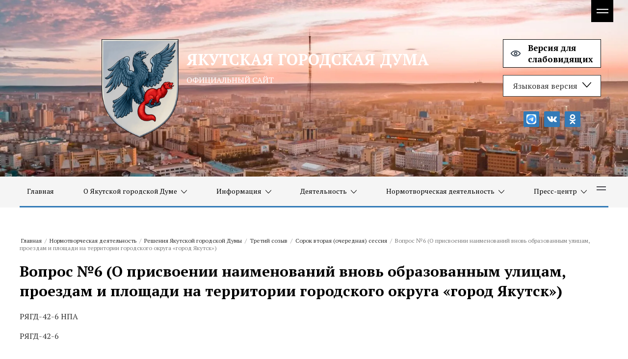

--- FILE ---
content_type: text/html; charset=utf-8
request_url: https://yktgorduma.ru/vopros-no6-o-prisvoenii-naimenovanij-vnov-obrazovannym-ulicam-proezdam-i-ploshchadi-na-territorii-gorodskogo-okruga-gorod-yakutsk
body_size: 29995
content:

<!DOCTYPE html>
<html lang='ru'>
<head>
<link rel="stylesheet" href="/t/v1769/images/mosaic/designs/design-iuxubl4z4-1609909888_styles.css">
<meta charset="utf-8">
<meta name="robots" content="all">
<title>Вопрос №6 (О присвоении наименований вновь образованным улицам, проездам и площади на территории городского округа «город Якутск»)</title>
<!-- assets.top -->
<meta property="og:image" content="https://yktgorduma.ru/d/388388_4404.png">
<meta name="twitter:image" content="https://yktgorduma.ru/d/388388_4404.png">
<meta property="og:image:width" content="350">
<meta property="og:image:height" content="350">
<meta property="og:type" content="website">
<meta property="og:url" content="https://yktgorduma.ru/vopros-no6-o-prisvoenii-naimenovanij-vnov-obrazovannym-ulicam-proezdam-i-ploshchadi-na-territorii-gorodskogo-okruga-gorod-yakutsk">
<meta property="og:site_name" content="Якутская городская Дума">
<meta name="twitter:card" content="summary">
<!-- /assets.top -->

<meta name="description" content="Вопрос №6 (О присвоении наименований вновь образованным улицам, проездам и площади на территории городского округа «город Якутск»)">
<meta name="keywords" content="Вопрос №6 (О присвоении наименований вновь образованным улицам, проездам и площади на территории городского округа «город Якутск»)">
<meta name="viewport" content="width=device-width, initial-scale=1">
<meta name="format-detection" content="telephone=no">


<script>
 var mapKeys = {
     google: "",
     yandex: ""
 };
 var mosaicDesignId = 132502;
 var mosaicDesignPrefix = 'iuxubl4z4-1609909888';
 var mosaicTimeZone = 'Asia/Yakutsk';
</script>


<link rel="stylesheet" href="/g/s3/mosaic/css/ms_site_default.css">
<script src="/g/libs/jquery/1.10.2/jquery.min.js"></script>

 	<script src="/g/s3/mosaic/js/do/do.js?rnd=1768960946"></script>
	<link rel="stylesheet" href="/g/css/styles_articles_tpl.css">
	<link rel="stylesheet" href="/g/s3/mosaic/css/animate.css">
	<link rel="stylesheet" href="/t/v1769/images/mosaic/modules_patch.scss.css?rnd=1768960946">
	<script src="/g/s3/misc/form/1.2.0/s3.form.js"></script>

<meta name="yandex-verification" content="f8b4b1a980b8ac95" />

            <!-- 46b9544ffa2e5e73c3c971fe2ede35a5 -->
            <script src='/shared/s3/js/lang/ru.js'></script>
            <script src='/shared/s3/js/common.min.js'></script>
        <link rel='stylesheet' type='text/css' href='/shared/s3/css/calendar.css' /><link rel="stylesheet" href="/g/libs/lightgallery-proxy-to-hs/lightgallery.proxy.to.hs.min.css" media="all" async>
<script src="/g/libs/lightgallery-proxy-to-hs/lightgallery.proxy.to.hs.stub.min.js"></script>
<script src="/g/libs/lightgallery-proxy-to-hs/lightgallery.proxy.to.hs.js" async></script>
<link rel="icon" href="/favicon.png" type="image/png">
	<link rel="apple-touch-icon" href="/thumb/2/LWXycLAsrYVHUeczKuvz_w/r/favicon.png">
	<link rel="apple-touch-icon" sizes="57x57" href="/thumb/2/cSiQoKjZkTMIo0ziQoXd3Q/57c57/favicon.png">
	<link rel="apple-touch-icon" sizes="60x60" href="/thumb/2/ADHYAP_QOPaTX7kCwZk1yQ/60c60/favicon.png">
	<link rel="apple-touch-icon" sizes="72x72" href="/thumb/2/NUeGOwT7ccqi0vKCk5c7CQ/72c72/favicon.png">
	<link rel="apple-touch-icon" sizes="76x76" href="/thumb/2/hXphuvuCGMlCNmPwtBK8JQ/76c76/favicon.png">
	<link rel="apple-touch-icon" sizes="114x114" href="/thumb/2/eu_DCr8HaH-4Fl9Q5T1Yug/114c114/favicon.png">
	<link rel="apple-touch-icon" sizes="120x120" href="/thumb/2/3MmgBXK7FEpfGfzqoDIQig/120c120/favicon.png">
	<link rel="apple-touch-icon" sizes="144x144" href="/thumb/2/j9LDtrtN_JRbLahuwp6tEA/144c144/favicon.png">
	<link rel="apple-touch-icon" sizes="152x152" href="/thumb/2/hJpSN6oEQd3e9064W7B_Jg/152c152/favicon.png">
	<link rel="apple-touch-icon" sizes="180x180" href="/thumb/2/f_vyPxiafrQ-f6zkloMaLQ/180c180/favicon.png">
	
	<meta name="msapplication-TileImage" content="/thumb/2/bmMZwZpxmRExzY98ed18Wg/c/favicon.png">
	<meta name="msapplication-square70x70logo" content="/thumb/2/u4ZCgXlIt0M0m6gZuZtRyQ/70c70/favicon.png">
	<meta name="msapplication-square150x150logo" content="/thumb/2/foNNC3kvbPYBac4AKEENng/150c150/favicon.png">
	<meta name="msapplication-wide310x150logo" content="/thumb/2/4xXaTyEaqfQGm4mLgRUUfg/310c150/favicon.png">
	<meta name="msapplication-square310x310logo" content="/thumb/2/rmdEXcb0zBLSx3J7TTuAiw/310c310/favicon.png">

<!--s3_require-->
<link rel="stylesheet" href="/g/basestyle/1.0.1/article/article.css" type="text/css"/>
<link rel="stylesheet" href="/g/basestyle/1.0.1/article/article.blue.css" type="text/css"/>
<script type="text/javascript" src="/g/basestyle/1.0.1/article/article.js" async></script>
<link rel="stylesheet" href="/t/v1769/images/site.addons2.scss.css" type="text/css"/>
<link rel="stylesheet" href="/t/images/css/pwa_styles.css" type="text/css"/>

<link rel="stylesheet" href="/t/images/mosaic/symbols/symbol-ibx2jr8ig_styles.css" type="text/css"/>
<link rel="stylesheet" href="/t/images/mosaic/symbols/symbol-ij9r2nnk8_styles.css" type="text/css"/>
<link rel="stylesheet" href="/t/images/mosaic/symbols/symbol-i68n5cxm2_styles.css" type="text/css"/>
<link rel="stylesheet" href="/t/images/mosaic/symbols/symbol-ijlrioriz_styles.css" type="text/css"/>
<link rel="stylesheet" href="/t/images/mosaic/symbols/symbol-i67ovg01t_styles.css" type="text/css"/>
<!--/s3_require-->




			<link id="mosaic-theme-css" rel="stylesheet" href="/t/v1769/images/mosaic/themes/iuxubl4z4-1609909888_theme-i19tvrapk.css">
	

</head>
<body>
<div class='mosaic-wrap'>
<div class='root root--u-iuxubl4z4' id='iuxubl4z4_0'>

<div class='mosaic-slider_wrapper mosaic-slider_wrapper--u-ibx2jr8ig' id='ibx2jr8ig_0' data-do-slider='{"screen":{"effect":"fade","loop":true,"returnToFirst":false,"speed":3000,"dotsType":"points","lastSlideArrow":false,"direction":"horizontal","controlsGroup":false,"swipe":true,"autoplay":true,"delay":3500,"childrenAsync":false,"previews":false,"previewFit":"cover","thumbs":false,"thumbsToShow":3,"thumbsDirection":"horizontal","thumbsSlider":false,"thumbsPosition":"bottom","independentScrolling":false,"thumbsCenterMode":false,"thumbsCenterPadding":"0px","thumbsFit":"cover"}}'>
<div class='mosaic-slider_direction mosaic-slider_direction--u-ipwbyfenm' id='ipwbyfenm_0'>
<div class='mosaic-slider mosaic-slider--u-ipuknptvq' id='ipuknptvq_0'>
<div class='mosaic-slider__items_wrapper mosaic-slider__items_wrapper--u-iu3v48hmz' id='iu3v48hmz_0'>
<div class='mosaic-slider__list mosaic-slider__list--u-i3g1vqdc9' id='i3g1vqdc9_0'>
<div class='mosaic-slider__item__outer mosaic-slider__item__outer--u-igoguy5mq' id='igoguy5mq_0'>
<div class='mosaic-slider__item mosaic-slider__item--u-ib15vyxvr' id='ib15vyxvr_0'>
<div class='imageFit imageFit--u-irfj9i6gj' id='irfj9i6gj_0' data-do-image='{"screen":{"objectFit":"cover","maxWidth":1920,"maxHeight":1080}}'>
<img data-origin-src='/thumb/2/M9b-iaK4YAid6apuRu6P6Q/r/d/shutterstock_1180373218.jpg' data-size='1611x1074' src='/thumb/2/-PWLy5bFCynpQ6WMFfq2pg/1920r1080/d/shutterstock_1180373218.jpg' data-src-alt='/d/fgs16_image-placeholder.png' alt='shutterstock_1180373218' title='' class='imageFit__img imageFit__img--u-igrxz7f3t' id='igrxz7f3t_0' />
<div class='imageFit__overlay imageFit__overlay--u-io378wbwd' id='io378wbwd_0'></div>
<div class='imageFit__zoom imageFit__zoom--u-ipbvizuvo' id='ipbvizuvo_0'></div>
</div>
<div class='container container--u-iowy9joyz' id='iowy9joyz_0'>
<div class='div div--u-iqwxtzesl' id='iqwxtzesl_0'>
<a href='/' class='link-universal link-universal--u-io1s33dkn' id='io1s33dkn_0' data-do-link_universal='{"screen":{"type":"link","popup":"none","eventName":"none","eventElement":"self","eventAction":"","selectedTag":"","linkType":"link","blank":false}}'>
<div class='imageFit imageFit--u-im47x3f0h' id='im47x3f0h_0' data-do-image='{"screen":{"objectFit":"contain","maxWidth":1920,"maxHeight":1080}}'>
<img data-origin-src='/thumb/2/caAPKfseR5RT4tnwxRxuCg/r/d/352.png' data-size='1069x1359' src='/thumb/2/RfKeld-34Y0qUUJQ7z-ONw/1920r1080/d/352.png' alt='352' title='' class='imageFit__img imageFit__img--u-ixbkyootb' id='ixbkyootb_0' />
<div class='imageFit__overlay imageFit__overlay--u-iou1jops6' id='iou1jops6_0'></div>
<div class='imageFit__zoom imageFit__zoom--u-i6ccbnved' id='i6ccbnved_0'>
<span class='svg_image svg_image--u-io8r5kh29' id='io8r5kh29_0' data-do-svg_image='{"screen":{"stretch":true}}'>

</span>
</div>
</div>
</a>
<div class='div div--u-ib5ffacnd' id='ib5ffacnd_0'>
<a href='/' class='link-universal link-universal--u-idcpng4q7' id='idcpng4q7_0' data-do-link_universal='{"screen":{"type":"link","popup":"none","eventName":"none","eventElement":"self","eventAction":"","selectedTag":"","linkType":"link","blank":false}}'>
<div class='text text--u-i7v24ckfa' id='i7v24ckfa_0'>
<span class='text-block-wrap-div' >ЯКУТСКАЯ ГОРОДСКАЯ ДУМА</span>
</div>
</a>
<div class='text text--u-i0l09iv7i' id='i0l09iv7i_0'>
<span class='text-block-wrap-div' >ОФИЦИАЛЬНЫЙ САЙТ</span>
</div>
</div>
</div>
<div class='div div--u-i20evvomm' id='i20evvomm_0'>
<div class='div div--u-iaeirz9n0' id='iaeirz9n0_0'>
<div class='dropdown dropdown--u-if8enxrm1' id='if8enxrm1_0' data-do-dropdown='{"screen":{"event":"click","effect":"slide","duration":"400","direction":"down","horizontalAlignment":"left","verticalAlignment":"top"}}'>
<div class='dropdown__wrapper dropdown__wrapper--u-i7y51m3ht' id='i7y51m3ht_0'>
<button type='button' aria-haspopup='true' aria-expanded='false' class='dropdown__button dropdown__button--u-iqvwhztv5' id='iqvwhztv5_0'>
<span class='text text--u-ipbb4vpqx' id='ipbb4vpqx_0'>
<span class='text-block-wrap-div' >Языковая версия</span>
</span>
<span class='svg_image svg_image--u-i5slhec5r' id='i5slhec5r_0' data-do-svg_image='{"screen":{"stretch":true}}'>
<svg xmlns="http://www.w3.org/2000/svg" width="612" height="612" viewBox="0 0 612 612" data-prefix="ivqy67mxl"><path d="M604.501 134.782c-9.999-10.05-26.222-10.05-36.221 0L306.014 422.558 43.721 134.782c-9.999-10.05-26.223-10.05-36.222 0s-9.999 26.35 0 36.399l279.103 306.241c5.331 5.357 12.422 7.652 19.386 7.296 6.988.356 14.055-1.939 19.386-7.296l279.128-306.268c9.998-10.048 9.998-26.322-.001-36.372z"/></svg>
</span>
</button>
<div class='dropdown__content-wrapper dropdown__content-wrapper--u-iy997rxsr' id='iy997rxsr_0'>
<div class='dropdown__content dropdown__content--u-iemvscncb' id='iemvscncb_0'>
<div class='list list--u-i01ilfl29' id='i01ilfl29_0'>
<div class='list__item list__item--u-ircq6c0im' id='ircq6c0im_0'>
<a href='https://yktgorduma.ru/' class='link-universal link-universal--u-ixoy4kdg6' id='ixoy4kdg6_0' data-do-link_universal='{"screen":{"type":"link","popup":"none","eventName":"none","eventElement":"self","eventAction":"","selectedTag":"","linkType":"link","blank":false}}'>
<div class='text text--u-iss7uwzm3' id='iss7uwzm3_0'>
<span class='text-block-wrap-div' >Русский</span>
</div>
</a>
</div>
<div class='list__item list__item--u-ircq6c0im' id='ircq6c0im_1'>
<a href='https://yakutsk.yktgorduma.ru/' class='link-universal link-universal--u-ixoy4kdg6' id='ixoy4kdg6_1' data-do-link_universal='{"screen":{"type":"link","popup":"none","eventName":"none","eventElement":"self","eventAction":"","selectedTag":"","linkType":"link","blank":false}}'>
<div class='text text--u-iss7uwzm3' id='iss7uwzm3_1'>
<span class='text-block-wrap-div' >Саха</span>
</div>
</a>
</div>
</div>
</div>
</div>
</div>
</div>
</div>
<a href='https://special.yktgorduma.ru/' class='link-universal link-universal--u-i52atqkgp' id='i52atqkgp_0' data-do-link_universal='{"screen":{"type":"link","popup":"","sidepanel":false,"eventName":"none","eventElement":"self","eventAction":"","selectedTag":"","linkType":"link","blank":false}}'>
<span class='svg_image svg_image--u-ick9mn4mz' id='ick9mn4mz_0' data-do-svg_image='{"screen":{"stretch":true}}'>
<svg xmlns="http://www.w3.org/2000/svg" viewBox="0 0 23.32 14" width="23.32" height="14" data-prefix="ih13v0v6w"><g data-name="Layer 2"><g data-name="Icons Pro"><g data-name="Two pixel line"><path d="M7.66 7a4 4 0 1 1 4 4 4 4 0 0 1-4-4zm4-2a2 2 0 1 0 2 2 2 2 0 0 0-2-2zM.55 5.43a14.08 14.08 0 0 1 22.22 0 2.5 2.5 0 0 1 0 3.14A14.14 14.14 0 0 1 11.66 14 14.14 14.14 0 0 1 .55 8.57a2.52 2.52 0 0 1 0-3.14zM11.66 2a12.13 12.13 0 0 0-9.54 4.67.51.51 0 0 0 0 .66A12.13 12.13 0 0 0 11.66 12a12.13 12.13 0 0 0 9.54-4.67.51.51 0 0 0 0-.66A12.13 12.13 0 0 0 11.66 2z" fill-rule="evenodd" data-name="1. General" class="path-idxqcx7lu"/></g></g></g></svg>
</span>
<div class='text text--u-i0aw0drwp' id='i0aw0drwp_0'>
<span class='text-block-wrap-div' > Версия для<br>слабовидящих</span>
</div>
</a>
<div class='list list--u-i1jntcs5c' id='i1jntcs5c_0'>
<div class='list__item list__item--u-i53s56hoy' id='i53s56hoy_0'>
<a target='_blank' href='https://t.me/ykt_gorduma' class='link-universal link-universal--u-ifkkoakhm' id='ifkkoakhm_0' data-do-link_universal='{"screen":{"type":"link","popup":"none","eventName":"none","eventElement":"self","eventAction":"","selectedTag":"","linkType":"link","blank":true}}'>
<div class='imageFit imageFit--u-idocc95cc' id='idocc95cc_0' data-do-image='{"screen":{"objectFit":"contain","lockRatio":true,"maxHeight":480,"maxWidth":480}}'>
<img data-origin-src='/thumb/2/2Ge3GXk5YE7lPK93hK5rZg/r/d/bez_nazvaniya_1.jpg' data-size='120x120' src='/thumb/2/caRB6K8pwaUT4qWwi2Us2g/480r480/d/bez_nazvaniya_1.jpg' alt='Без названия' title='' class='imageFit__img imageFit__img--u-i1trouiov' id='i1trouiov_0' />
<div class='imageFit__overlay imageFit__overlay--u-icom8w7qu' id='icom8w7qu_0'></div>
<div class='imageFit__zoom imageFit__zoom--u-ij5sr9t0x' id='ij5sr9t0x_0'>
<span class='svg_image svg_image--u-iowdz5jaz' id='iowdz5jaz_0' data-do-svg_image='{"screen":{"stretch":true}}'>

</span>
</div>
</div>
</a>
</div>
<div class='list__item list__item--u-i53s56hoy' id='i53s56hoy_1'>
<a target='_blank' href='https://vk.com/yktgorduma' class='link-universal link-universal--u-ifkkoakhm' id='ifkkoakhm_1' data-do-link_universal='{"screen":{"type":"link","popup":"none","eventName":"none","eventElement":"self","eventAction":"","selectedTag":"","linkType":"link","blank":true}}'>
<div class='imageFit imageFit--u-idocc95cc' id='idocc95cc_1' data-do-image='{"screen":{"objectFit":"contain","lockRatio":true,"maxHeight":480,"maxWidth":480}}'>
<img data-origin-src='/thumb/2/qW0oLy2dA22C040hxdXz-w/r/d/vk_2.svg' data-size='0x0' src='/thumb/2/QK2l2wZsM5EPhhVhCJeJlA/480r480/d/vk_2.svg' alt='vk' title='' class='imageFit__img imageFit__img--u-i1trouiov' id='i1trouiov_1' />
<div class='imageFit__overlay imageFit__overlay--u-icom8w7qu' id='icom8w7qu_1'></div>
<div class='imageFit__zoom imageFit__zoom--u-ij5sr9t0x' id='ij5sr9t0x_1'>
<span class='svg_image svg_image--u-iowdz5jaz' id='iowdz5jaz_1' data-do-svg_image='{"screen":{"stretch":true}}'>

</span>
</div>
</div>
</a>
</div>
<div class='list__item list__item--u-i53s56hoy' id='i53s56hoy_2'>
<a target='_blank' href='/' class='link-universal link-universal--u-ifkkoakhm' id='ifkkoakhm_2' data-do-link_universal='{"screen":{"type":"link","popup":"none","eventName":"none","eventElement":"self","eventAction":"","selectedTag":"","linkType":"link","blank":true}}'>
<div class='imageFit imageFit--u-idocc95cc' id='idocc95cc_2' data-do-image='{"screen":{"objectFit":"contain","lockRatio":true,"maxHeight":480,"maxWidth":480}}'>
<img data-origin-src='/thumb/2/uo7HLq2Oz8jYzscNK8sonw/r/d/odnoklassniki_1.svg' data-size='0x0' src='/thumb/2/DIL-HjU2psDG5oDEKQxo6A/480r480/d/odnoklassniki_1.svg' alt='odnoklassniki' title='' class='imageFit__img imageFit__img--u-i1trouiov' id='i1trouiov_2' />
<div class='imageFit__overlay imageFit__overlay--u-icom8w7qu' id='icom8w7qu_2'></div>
<div class='imageFit__zoom imageFit__zoom--u-ij5sr9t0x' id='ij5sr9t0x_2'>
<span class='svg_image svg_image--u-iowdz5jaz' id='iowdz5jaz_2' data-do-svg_image='{"screen":{"stretch":true}}'>

</span>
</div>
</div>
</a>
</div>
</div>
</div>
</div>
</div>
</div>
<div class='mosaic-slider__item__outer mosaic-slider__item__outer--u-igoguy5mq' id='igoguy5mq_1'>
<div class='mosaic-slider__item mosaic-slider__item--u-ib15vyxvr' id='ib15vyxvr_1'>
<div class='imageFit imageFit--u-irfj9i6gj' id='irfj9i6gj_1' data-do-image='{"screen":{"objectFit":"cover","maxWidth":1920,"maxHeight":1080}}'>
<img data-origin-src='/thumb/2/S4NdoVZw6RGe4tJoH5_e1Q/r/d/yakutsk-2.jpg' data-size='1600x800' src='/thumb/2/_dd_KRmsdJb_jqBumAOMxw/1920r1080/d/yakutsk-2.jpg' data-src-alt='/d/fgs16_image-placeholder.png' alt='Якутск-2' title='' class='imageFit__img imageFit__img--u-igrxz7f3t' id='igrxz7f3t_1' />
<div class='imageFit__overlay imageFit__overlay--u-io378wbwd' id='io378wbwd_1'></div>
<div class='imageFit__zoom imageFit__zoom--u-ipbvizuvo' id='ipbvizuvo_1'></div>
</div>
<div class='container container--u-iowy9joyz' id='iowy9joyz_1'>
<div class='div div--u-iqwxtzesl' id='iqwxtzesl_1'>
<a href='/' class='link-universal link-universal--u-io1s33dkn' id='io1s33dkn_1' data-do-link_universal='{"screen":{"type":"link","popup":"none","eventName":"none","eventElement":"self","eventAction":"","selectedTag":"","linkType":"link","blank":false}}'>
<div class='imageFit imageFit--u-im47x3f0h' id='im47x3f0h_1' data-do-image='{"screen":{"objectFit":"contain","maxWidth":1920,"maxHeight":1080}}'>
<img data-origin-src='/thumb/2/caAPKfseR5RT4tnwxRxuCg/r/d/352.png' data-size='1069x1359' src='/thumb/2/RfKeld-34Y0qUUJQ7z-ONw/1920r1080/d/352.png' alt='352' title='' class='imageFit__img imageFit__img--u-ixbkyootb' id='ixbkyootb_1' />
<div class='imageFit__overlay imageFit__overlay--u-iou1jops6' id='iou1jops6_1'></div>
<div class='imageFit__zoom imageFit__zoom--u-i6ccbnved' id='i6ccbnved_1'>
<span class='svg_image svg_image--u-io8r5kh29' id='io8r5kh29_1' data-do-svg_image='{"screen":{"stretch":true}}'>

</span>
</div>
</div>
</a>
<div class='div div--u-ib5ffacnd' id='ib5ffacnd_1'>
<a href='/' class='link-universal link-universal--u-idcpng4q7' id='idcpng4q7_1' data-do-link_universal='{"screen":{"type":"link","popup":"none","eventName":"none","eventElement":"self","eventAction":"","selectedTag":"","linkType":"link","blank":false}}'>
<div class='text text--u-i7v24ckfa' id='i7v24ckfa_1'>
<span class='text-block-wrap-div' >ЯКУТСКАЯ ГОРОДСКАЯ ДУМА</span>
</div>
</a>
<div class='text text--u-i0l09iv7i' id='i0l09iv7i_1'>
<span class='text-block-wrap-div' >ОФИЦИАЛЬНЫЙ САЙТ</span>
</div>
</div>
</div>
<div class='div div--u-i20evvomm' id='i20evvomm_1'>
<div class='div div--u-iaeirz9n0' id='iaeirz9n0_1'>
<div class='dropdown dropdown--u-if8enxrm1' id='if8enxrm1_1' data-do-dropdown='{"screen":{"event":"click","effect":"slide","duration":"400","direction":"down","horizontalAlignment":"left","verticalAlignment":"top"}}'>
<div class='dropdown__wrapper dropdown__wrapper--u-i7y51m3ht' id='i7y51m3ht_1'>
<button type='button' aria-haspopup='true' aria-expanded='false' class='dropdown__button dropdown__button--u-iqvwhztv5' id='iqvwhztv5_1'>
<span class='text text--u-ipbb4vpqx' id='ipbb4vpqx_1'>
<span class='text-block-wrap-div' >Языковая версия</span>
</span>
<span class='svg_image svg_image--u-i5slhec5r' id='i5slhec5r_1' data-do-svg_image='{"screen":{"stretch":true}}'>
<svg xmlns="http://www.w3.org/2000/svg" width="612" height="612" viewBox="0 0 612 612" data-prefix="ivqy67mxl"><path d="M604.501 134.782c-9.999-10.05-26.222-10.05-36.221 0L306.014 422.558 43.721 134.782c-9.999-10.05-26.223-10.05-36.222 0s-9.999 26.35 0 36.399l279.103 306.241c5.331 5.357 12.422 7.652 19.386 7.296 6.988.356 14.055-1.939 19.386-7.296l279.128-306.268c9.998-10.048 9.998-26.322-.001-36.372z"/></svg>
</span>
</button>
<div class='dropdown__content-wrapper dropdown__content-wrapper--u-iy997rxsr' id='iy997rxsr_1'>
<div class='dropdown__content dropdown__content--u-iemvscncb' id='iemvscncb_1'>
<div class='list list--u-i01ilfl29' id='i01ilfl29_1'>
<div class='list__item list__item--u-ircq6c0im' id='ircq6c0im_2'>
<a href='https://xn--80aalwao5ahif8jg.xn--p1ai/glavnaya-stranica-1' class='link-universal link-universal--u-ixoy4kdg6' id='ixoy4kdg6_2' data-do-link_universal='{"screen":{"type":"link","popup":"none","eventName":"none","eventElement":"self","eventAction":"","selectedTag":"","linkType":"link","blank":false}}'>
<div class='text text--u-iss7uwzm3' id='iss7uwzm3_2'>
<span class='text-block-wrap-div' >Русский</span>
</div>
</a>
</div>
<div class='list__item list__item--u-ircq6c0im' id='ircq6c0im_3'>
<a href='https://yakutsk.xn--80aalwao5ahif8jg.xn--p1ai/glavnaya-stranica-saha' class='link-universal link-universal--u-ixoy4kdg6' id='ixoy4kdg6_3' data-do-link_universal='{"screen":{"type":"link","popup":"none","eventName":"none","eventElement":"self","eventAction":"","selectedTag":"","linkType":"link","blank":false}}'>
<div class='text text--u-iss7uwzm3' id='iss7uwzm3_3'>
<span class='text-block-wrap-div' >Саха</span>
</div>
</a>
</div>
</div>
</div>
</div>
</div>
</div>
</div>
<a href='http://special.xn--80aalwao5ahif8jg.xn--p1ai/' class='link-universal link-universal--u-i52atqkgp' id='i52atqkgp_1' data-do-link_universal='{"screen":{"type":"link","popup":"","sidepanel":false,"eventName":"none","eventElement":"self","eventAction":"","selectedTag":"","linkType":"link","blank":false}}'>
<span class='svg_image svg_image--u-ick9mn4mz' id='ick9mn4mz_1' data-do-svg_image='{"screen":{"stretch":true}}'>
<svg xmlns="http://www.w3.org/2000/svg" viewBox="0 0 23.32 14" width="23.32" height="14" data-prefix="ih13v0v6w"><g data-name="Layer 2"><g data-name="Icons Pro"><g data-name="Two pixel line"><path d="M7.66 7a4 4 0 1 1 4 4 4 4 0 0 1-4-4zm4-2a2 2 0 1 0 2 2 2 2 0 0 0-2-2zM.55 5.43a14.08 14.08 0 0 1 22.22 0 2.5 2.5 0 0 1 0 3.14A14.14 14.14 0 0 1 11.66 14 14.14 14.14 0 0 1 .55 8.57a2.52 2.52 0 0 1 0-3.14zM11.66 2a12.13 12.13 0 0 0-9.54 4.67.51.51 0 0 0 0 .66A12.13 12.13 0 0 0 11.66 12a12.13 12.13 0 0 0 9.54-4.67.51.51 0 0 0 0-.66A12.13 12.13 0 0 0 11.66 2z" fill-rule="evenodd" data-name="1. General" class="path-idxqcx7lu"/></g></g></g></svg>
</span>
<div class='text text--u-i0aw0drwp' id='i0aw0drwp_1'>
<span class='text-block-wrap-div' > Версия для<br>слабовидящих</span>
</div>
</a>
<div class='list list--u-i1jntcs5c' id='i1jntcs5c_1'>
<div class='list__item list__item--u-i53s56hoy' id='i53s56hoy_3'>
<a target='_blank' href='https://t.me/ykt_gordum' class='link-universal link-universal--u-ifkkoakhm' id='ifkkoakhm_3' data-do-link_universal='{"screen":{"type":"link","popup":"none","eventName":"none","eventElement":"self","eventAction":"","selectedTag":"","linkType":"link","blank":true}}'>
<div class='imageFit imageFit--u-idocc95cc' id='idocc95cc_3' data-do-image='{"screen":{"objectFit":"contain","lockRatio":true,"maxHeight":480,"maxWidth":480}}'>
<img data-origin-src='/thumb/2/2Ge3GXk5YE7lPK93hK5rZg/r/d/bez_nazvaniya_1.jpg' data-size='120x120' src='/thumb/2/caRB6K8pwaUT4qWwi2Us2g/480r480/d/bez_nazvaniya_1.jpg' alt='Без названия' title='' class='imageFit__img imageFit__img--u-i1trouiov' id='i1trouiov_3' />
<div class='imageFit__overlay imageFit__overlay--u-icom8w7qu' id='icom8w7qu_3'></div>
<div class='imageFit__zoom imageFit__zoom--u-ij5sr9t0x' id='ij5sr9t0x_3'>
<span class='svg_image svg_image--u-iowdz5jaz' id='iowdz5jaz_3' data-do-svg_image='{"screen":{"stretch":true}}'>

</span>
</div>
</div>
</a>
</div>
<div class='list__item list__item--u-i53s56hoy' id='i53s56hoy_4'>
<a target='_blank' href='https://vk.com/gorodskayaduma' class='link-universal link-universal--u-ifkkoakhm' id='ifkkoakhm_4' data-do-link_universal='{"screen":{"type":"link","popup":"none","eventName":"none","eventElement":"self","eventAction":"","selectedTag":"","linkType":"link","blank":true}}'>
<div class='imageFit imageFit--u-idocc95cc' id='idocc95cc_4' data-do-image='{"screen":{"objectFit":"contain","lockRatio":true,"maxHeight":480,"maxWidth":480}}'>
<img data-origin-src='/thumb/2/qW0oLy2dA22C040hxdXz-w/r/d/vk_2.svg' data-size='0x0' src='/thumb/2/QK2l2wZsM5EPhhVhCJeJlA/480r480/d/vk_2.svg' alt='vk' title='' class='imageFit__img imageFit__img--u-i1trouiov' id='i1trouiov_4' />
<div class='imageFit__overlay imageFit__overlay--u-icom8w7qu' id='icom8w7qu_4'></div>
<div class='imageFit__zoom imageFit__zoom--u-ij5sr9t0x' id='ij5sr9t0x_4'>
<span class='svg_image svg_image--u-iowdz5jaz' id='iowdz5jaz_4' data-do-svg_image='{"screen":{"stretch":true}}'>

</span>
</div>
</div>
</a>
</div>
<div class='list__item list__item--u-i53s56hoy' id='i53s56hoy_5'>
<a target='_blank' href='/' class='link-universal link-universal--u-ifkkoakhm' id='ifkkoakhm_5' data-do-link_universal='{"screen":{"type":"link","popup":"none","eventName":"none","eventElement":"self","eventAction":"","selectedTag":"","linkType":"link","blank":true}}'>
<div class='imageFit imageFit--u-idocc95cc' id='idocc95cc_5' data-do-image='{"screen":{"objectFit":"contain","lockRatio":true,"maxHeight":480,"maxWidth":480}}'>
<img data-origin-src='/thumb/2/uo7HLq2Oz8jYzscNK8sonw/r/d/odnoklassniki_1.svg' data-size='0x0' src='/thumb/2/DIL-HjU2psDG5oDEKQxo6A/480r480/d/odnoklassniki_1.svg' alt='odnoklassniki' title='' class='imageFit__img imageFit__img--u-i1trouiov' id='i1trouiov_5' />
<div class='imageFit__overlay imageFit__overlay--u-icom8w7qu' id='icom8w7qu_5'></div>
<div class='imageFit__zoom imageFit__zoom--u-ij5sr9t0x' id='ij5sr9t0x_5'>
<span class='svg_image svg_image--u-iowdz5jaz' id='iowdz5jaz_5' data-do-svg_image='{"screen":{"stretch":true}}'>

</span>
</div>
</div>
</a>
</div>
</div>
</div>
</div>
</div>
</div>
<div class='mosaic-slider__item__outer mosaic-slider__item__outer--u-igoguy5mq' id='igoguy5mq_2'>
<div class='mosaic-slider__item mosaic-slider__item--u-ib15vyxvr' id='ib15vyxvr_2'>
<div class='imageFit imageFit--u-irfj9i6gj' id='irfj9i6gj_2' data-do-image='{"screen":{"objectFit":"cover","maxWidth":1920,"maxHeight":1080}}'>
<img data-origin-src='/thumb/2/h26UQg8rHJYLUhb_4hNaNA/r/d/zyro-image.png' data-size='1920x1281' src='/thumb/2/wuruUYgl1xogielCnd4htg/1920r1080/d/zyro-image.png' data-src-alt='/d/fgs16_image-placeholder.png' alt='zyro-image' title='' class='imageFit__img imageFit__img--u-igrxz7f3t' id='igrxz7f3t_2' />
<div class='imageFit__overlay imageFit__overlay--u-io378wbwd' id='io378wbwd_2'></div>
<div class='imageFit__zoom imageFit__zoom--u-ipbvizuvo' id='ipbvizuvo_2'></div>
</div>
<div class='container container--u-iowy9joyz' id='iowy9joyz_2'>
<div class='div div--u-iqwxtzesl' id='iqwxtzesl_2'>
<a href='/' class='link-universal link-universal--u-io1s33dkn' id='io1s33dkn_2' data-do-link_universal='{"screen":{"type":"link","popup":"none","eventName":"none","eventElement":"self","eventAction":"","selectedTag":"","linkType":"link","blank":false}}'>
<div class='imageFit imageFit--u-im47x3f0h' id='im47x3f0h_2' data-do-image='{"screen":{"objectFit":"contain","maxWidth":1920,"maxHeight":1080}}'>
<img data-origin-src='/thumb/2/caAPKfseR5RT4tnwxRxuCg/r/d/352.png' data-size='1069x1359' src='/thumb/2/RfKeld-34Y0qUUJQ7z-ONw/1920r1080/d/352.png' alt='352' title='' class='imageFit__img imageFit__img--u-ixbkyootb' id='ixbkyootb_2' />
<div class='imageFit__overlay imageFit__overlay--u-iou1jops6' id='iou1jops6_2'></div>
<div class='imageFit__zoom imageFit__zoom--u-i6ccbnved' id='i6ccbnved_2'>
<span class='svg_image svg_image--u-io8r5kh29' id='io8r5kh29_2' data-do-svg_image='{"screen":{"stretch":true}}'>

</span>
</div>
</div>
</a>
<div class='div div--u-ib5ffacnd' id='ib5ffacnd_2'>
<a href='/' class='link-universal link-universal--u-idcpng4q7' id='idcpng4q7_2' data-do-link_universal='{"screen":{"type":"link","popup":"none","eventName":"none","eventElement":"self","eventAction":"","selectedTag":"","linkType":"link","blank":false}}'>
<div class='text text--u-i7v24ckfa' id='i7v24ckfa_2'>
<span class='text-block-wrap-div' >ЯКУТСКАЯ ГОРОДСКАЯ ДУМА</span>
</div>
</a>
<div class='text text--u-i0l09iv7i' id='i0l09iv7i_2'>
<span class='text-block-wrap-div' >ОФИЦИАЛЬНЫЙ САЙТ</span>
</div>
</div>
</div>
<div class='div div--u-i20evvomm' id='i20evvomm_2'>
<div class='div div--u-iaeirz9n0' id='iaeirz9n0_2'>
<div class='dropdown dropdown--u-if8enxrm1' id='if8enxrm1_2' data-do-dropdown='{"screen":{"event":"click","effect":"slide","duration":"400","direction":"down","horizontalAlignment":"left","verticalAlignment":"top"}}'>
<div class='dropdown__wrapper dropdown__wrapper--u-i7y51m3ht' id='i7y51m3ht_2'>
<button type='button' aria-haspopup='true' aria-expanded='false' class='dropdown__button dropdown__button--u-iqvwhztv5' id='iqvwhztv5_2'>
<span class='text text--u-ipbb4vpqx' id='ipbb4vpqx_2'>
<span class='text-block-wrap-div' >Языковая версия</span>
</span>
<span class='svg_image svg_image--u-i5slhec5r' id='i5slhec5r_2' data-do-svg_image='{"screen":{"stretch":true}}'>
<svg xmlns="http://www.w3.org/2000/svg" width="612" height="612" viewBox="0 0 612 612" data-prefix="ivqy67mxl"><path d="M604.501 134.782c-9.999-10.05-26.222-10.05-36.221 0L306.014 422.558 43.721 134.782c-9.999-10.05-26.223-10.05-36.222 0s-9.999 26.35 0 36.399l279.103 306.241c5.331 5.357 12.422 7.652 19.386 7.296 6.988.356 14.055-1.939 19.386-7.296l279.128-306.268c9.998-10.048 9.998-26.322-.001-36.372z"/></svg>
</span>
</button>
<div class='dropdown__content-wrapper dropdown__content-wrapper--u-iy997rxsr' id='iy997rxsr_2'>
<div class='dropdown__content dropdown__content--u-iemvscncb' id='iemvscncb_2'>
<div class='list list--u-i01ilfl29' id='i01ilfl29_2'>
<div class='list__item list__item--u-ircq6c0im' id='ircq6c0im_4'>
<a href='https://xn--80aalwao5ahif8jg.xn--p1ai/glavnaya-stranica-1' class='link-universal link-universal--u-ixoy4kdg6' id='ixoy4kdg6_4' data-do-link_universal='{"screen":{"type":"link","popup":"none","eventName":"none","eventElement":"self","eventAction":"","selectedTag":"","linkType":"link","blank":false}}'>
<div class='text text--u-iss7uwzm3' id='iss7uwzm3_4'>
<span class='text-block-wrap-div' >Русский</span>
</div>
</a>
</div>
<div class='list__item list__item--u-ircq6c0im' id='ircq6c0im_5'>
<a href='https://yakutsk.xn--80aalwao5ahif8jg.xn--p1ai/glavnaya-stranica-saha' class='link-universal link-universal--u-ixoy4kdg6' id='ixoy4kdg6_5' data-do-link_universal='{"screen":{"type":"link","popup":"none","eventName":"none","eventElement":"self","eventAction":"","selectedTag":"","linkType":"link","blank":false}}'>
<div class='text text--u-iss7uwzm3' id='iss7uwzm3_5'>
<span class='text-block-wrap-div' >Саха</span>
</div>
</a>
</div>
</div>
</div>
</div>
</div>
</div>
</div>
<a href='http://special.xn--80aalwao5ahif8jg.xn--p1ai/' class='link-universal link-universal--u-i52atqkgp' id='i52atqkgp_2' data-do-link_universal='{"screen":{"type":"link","popup":"","sidepanel":false,"eventName":"none","eventElement":"self","eventAction":"","selectedTag":"","linkType":"link","blank":false}}'>
<span class='svg_image svg_image--u-ick9mn4mz' id='ick9mn4mz_2' data-do-svg_image='{"screen":{"stretch":true}}'>
<svg xmlns="http://www.w3.org/2000/svg" viewBox="0 0 23.32 14" width="23.32" height="14" data-prefix="ih13v0v6w"><g data-name="Layer 2"><g data-name="Icons Pro"><g data-name="Two pixel line"><path d="M7.66 7a4 4 0 1 1 4 4 4 4 0 0 1-4-4zm4-2a2 2 0 1 0 2 2 2 2 0 0 0-2-2zM.55 5.43a14.08 14.08 0 0 1 22.22 0 2.5 2.5 0 0 1 0 3.14A14.14 14.14 0 0 1 11.66 14 14.14 14.14 0 0 1 .55 8.57a2.52 2.52 0 0 1 0-3.14zM11.66 2a12.13 12.13 0 0 0-9.54 4.67.51.51 0 0 0 0 .66A12.13 12.13 0 0 0 11.66 12a12.13 12.13 0 0 0 9.54-4.67.51.51 0 0 0 0-.66A12.13 12.13 0 0 0 11.66 2z" fill-rule="evenodd" data-name="1. General" class="path-idxqcx7lu"/></g></g></g></svg>
</span>
<div class='text text--u-i0aw0drwp' id='i0aw0drwp_2'>
<span class='text-block-wrap-div' > Версия для<br>слабовидящих</span>
</div>
</a>
<div class='list list--u-i1jntcs5c' id='i1jntcs5c_2'>
<div class='list__item list__item--u-i53s56hoy' id='i53s56hoy_6'>
<a target='_blank' href='https://t.me/ykt_gorduma' class='link-universal link-universal--u-ifkkoakhm' id='ifkkoakhm_6' data-do-link_universal='{"screen":{"type":"link","popup":"none","eventName":"none","eventElement":"self","eventAction":"","selectedTag":"","linkType":"link","blank":true}}'>
<div class='imageFit imageFit--u-idocc95cc' id='idocc95cc_6' data-do-image='{"screen":{"objectFit":"contain","lockRatio":true,"maxHeight":480,"maxWidth":480}}'>
<img data-origin-src='/thumb/2/2Ge3GXk5YE7lPK93hK5rZg/r/d/bez_nazvaniya_1.jpg' data-size='120x120' src='/thumb/2/caRB6K8pwaUT4qWwi2Us2g/480r480/d/bez_nazvaniya_1.jpg' alt='Без названия' title='' class='imageFit__img imageFit__img--u-i1trouiov' id='i1trouiov_6' />
<div class='imageFit__overlay imageFit__overlay--u-icom8w7qu' id='icom8w7qu_6'></div>
<div class='imageFit__zoom imageFit__zoom--u-ij5sr9t0x' id='ij5sr9t0x_6'>
<span class='svg_image svg_image--u-iowdz5jaz' id='iowdz5jaz_6' data-do-svg_image='{"screen":{"stretch":true}}'>

</span>
</div>
</div>
</a>
</div>
<div class='list__item list__item--u-i53s56hoy' id='i53s56hoy_7'>
<a target='_blank' href='https://vk.com/gorodskayaduma' class='link-universal link-universal--u-ifkkoakhm' id='ifkkoakhm_7' data-do-link_universal='{"screen":{"type":"link","popup":"none","eventName":"none","eventElement":"self","eventAction":"","selectedTag":"","linkType":"link","blank":true}}'>
<div class='imageFit imageFit--u-idocc95cc' id='idocc95cc_7' data-do-image='{"screen":{"objectFit":"contain","lockRatio":true,"maxHeight":480,"maxWidth":480}}'>
<img data-origin-src='/thumb/2/qW0oLy2dA22C040hxdXz-w/r/d/vk_2.svg' data-size='0x0' src='/thumb/2/QK2l2wZsM5EPhhVhCJeJlA/480r480/d/vk_2.svg' alt='vk' title='' class='imageFit__img imageFit__img--u-i1trouiov' id='i1trouiov_7' />
<div class='imageFit__overlay imageFit__overlay--u-icom8w7qu' id='icom8w7qu_7'></div>
<div class='imageFit__zoom imageFit__zoom--u-ij5sr9t0x' id='ij5sr9t0x_7'>
<span class='svg_image svg_image--u-iowdz5jaz' id='iowdz5jaz_7' data-do-svg_image='{"screen":{"stretch":true}}'>

</span>
</div>
</div>
</a>
</div>
<div class='list__item list__item--u-i53s56hoy' id='i53s56hoy_8'>
<a target='_blank' href='/' class='link-universal link-universal--u-ifkkoakhm' id='ifkkoakhm_8' data-do-link_universal='{"screen":{"type":"link","popup":"none","eventName":"none","eventElement":"self","eventAction":"","selectedTag":"","linkType":"link","blank":true}}'>
<div class='imageFit imageFit--u-idocc95cc' id='idocc95cc_8' data-do-image='{"screen":{"objectFit":"contain","lockRatio":true,"maxHeight":480,"maxWidth":480}}'>
<img data-origin-src='/thumb/2/uo7HLq2Oz8jYzscNK8sonw/r/d/odnoklassniki_1.svg' data-size='0x0' src='/thumb/2/DIL-HjU2psDG5oDEKQxo6A/480r480/d/odnoklassniki_1.svg' alt='odnoklassniki' title='' class='imageFit__img imageFit__img--u-i1trouiov' id='i1trouiov_8' />
<div class='imageFit__overlay imageFit__overlay--u-icom8w7qu' id='icom8w7qu_8'></div>
<div class='imageFit__zoom imageFit__zoom--u-ij5sr9t0x' id='ij5sr9t0x_8'>
<span class='svg_image svg_image--u-iowdz5jaz' id='iowdz5jaz_8' data-do-svg_image='{"screen":{"stretch":true}}'>

</span>
</div>
</div>
</a>
</div>
</div>
</div>
</div>
</div>
</div>
<div class='mosaic-slider__item__outer mosaic-slider__item__outer--u-igoguy5mq' id='igoguy5mq_3'>
<div class='mosaic-slider__item mosaic-slider__item--u-ib15vyxvr' id='ib15vyxvr_3'>
<div class='imageFit imageFit--u-irfj9i6gj' id='irfj9i6gj_3' data-do-image='{"screen":{"objectFit":"cover","maxWidth":1920,"maxHeight":1080}}'>
<img data-origin-src='/thumb/2/MiuDxdURVThoGUI_auje3g/r/d/80_pobeda1_3.png' data-size='2000x400' src='/thumb/2/-UDPUOquyYdLa3WryNdOBw/1920r1080/d/80_pobeda1_3.png' data-src-alt='/d/fgs16_image-placeholder.png' alt='80_pobeda1 (3)' title='' class='imageFit__img imageFit__img--u-igrxz7f3t' id='igrxz7f3t_3' />
<div class='imageFit__overlay imageFit__overlay--u-io378wbwd' id='io378wbwd_3'></div>
<div class='imageFit__zoom imageFit__zoom--u-ipbvizuvo' id='ipbvizuvo_3'></div>
</div>
<div class='container container--u-iowy9joyz' id='iowy9joyz_3'>
<div class='div div--u-iqwxtzesl' id='iqwxtzesl_3'>
<a href='/' class='link-universal link-universal--u-io1s33dkn' id='io1s33dkn_3' data-do-link_universal='{"screen":{"type":"link","popup":"none","eventName":"none","eventElement":"self","eventAction":"","selectedTag":"","linkType":"link","blank":false}}'>
<div class='imageFit imageFit--u-im47x3f0h' id='im47x3f0h_3' data-do-image='{"screen":{"objectFit":"contain","maxWidth":1920,"maxHeight":1080}}'>
<img data-origin-src='/thumb/2/caAPKfseR5RT4tnwxRxuCg/r/d/352.png' data-size='1069x1359' src='/thumb/2/RfKeld-34Y0qUUJQ7z-ONw/1920r1080/d/352.png' alt='352' title='' class='imageFit__img imageFit__img--u-ixbkyootb' id='ixbkyootb_3' />
<div class='imageFit__overlay imageFit__overlay--u-iou1jops6' id='iou1jops6_3'></div>
<div class='imageFit__zoom imageFit__zoom--u-i6ccbnved' id='i6ccbnved_3'>
<span class='svg_image svg_image--u-io8r5kh29' id='io8r5kh29_3' data-do-svg_image='{"screen":{"stretch":true}}'>

</span>
</div>
</div>
</a>
<div class='div div--u-ib5ffacnd' id='ib5ffacnd_3'>
<a href='/' class='link-universal link-universal--u-idcpng4q7' id='idcpng4q7_3' data-do-link_universal='{"screen":{"type":"link","popup":"none","eventName":"none","eventElement":"self","eventAction":"","selectedTag":"","linkType":"link","blank":false}}'>
<div class='text text--u-i7v24ckfa' id='i7v24ckfa_3'>
<span class='text-block-wrap-div' >ЯКУТСКАЯ ГОРОДСКАЯ ДУМА</span>
</div>
</a>
<div class='text text--u-i0l09iv7i' id='i0l09iv7i_3'>
<span class='text-block-wrap-div' >ОФИЦИАЛЬНЫЙ САЙТ</span>
</div>
</div>
</div>
<div class='div div--u-i20evvomm' id='i20evvomm_3'>
<div class='div div--u-iaeirz9n0' id='iaeirz9n0_3'>
<div class='dropdown dropdown--u-if8enxrm1' id='if8enxrm1_3' data-do-dropdown='{"screen":{"event":"click","effect":"slide","duration":"400","direction":"down","horizontalAlignment":"left","verticalAlignment":"top"}}'>
<div class='dropdown__wrapper dropdown__wrapper--u-i7y51m3ht' id='i7y51m3ht_3'>
<button type='button' aria-haspopup='true' aria-expanded='false' class='dropdown__button dropdown__button--u-iqvwhztv5' id='iqvwhztv5_3'>
<span class='text text--u-ipbb4vpqx' id='ipbb4vpqx_3'>
<span class='text-block-wrap-div' >Языковая версия</span>
</span>
<span class='svg_image svg_image--u-i5slhec5r' id='i5slhec5r_3' data-do-svg_image='{"screen":{"stretch":true}}'>
<svg xmlns="http://www.w3.org/2000/svg" width="612" height="612" viewBox="0 0 612 612" data-prefix="ivqy67mxl"><path d="M604.501 134.782c-9.999-10.05-26.222-10.05-36.221 0L306.014 422.558 43.721 134.782c-9.999-10.05-26.223-10.05-36.222 0s-9.999 26.35 0 36.399l279.103 306.241c5.331 5.357 12.422 7.652 19.386 7.296 6.988.356 14.055-1.939 19.386-7.296l279.128-306.268c9.998-10.048 9.998-26.322-.001-36.372z"/></svg>
</span>
</button>
<div class='dropdown__content-wrapper dropdown__content-wrapper--u-iy997rxsr' id='iy997rxsr_3'>
<div class='dropdown__content dropdown__content--u-iemvscncb' id='iemvscncb_3'>
<div class='list list--u-i01ilfl29' id='i01ilfl29_3'>
<div class='list__item list__item--u-ircq6c0im' id='ircq6c0im_6'>
<a href='https://xn--80aalwao5ahif8jg.xn--p1ai/glavnaya-stranica-1' class='link-universal link-universal--u-ixoy4kdg6' id='ixoy4kdg6_6' data-do-link_universal='{"screen":{"type":"link","popup":"none","eventName":"none","eventElement":"self","eventAction":"","selectedTag":"","linkType":"link","blank":false}}'>
<div class='text text--u-iss7uwzm3' id='iss7uwzm3_6'>
<span class='text-block-wrap-div' >Русский</span>
</div>
</a>
</div>
<div class='list__item list__item--u-ircq6c0im' id='ircq6c0im_7'>
<a href='https://yakutsk.xn--80aalwao5ahif8jg.xn--p1ai/glavnaya-stranica-saha' class='link-universal link-universal--u-ixoy4kdg6' id='ixoy4kdg6_7' data-do-link_universal='{"screen":{"type":"link","popup":"none","eventName":"none","eventElement":"self","eventAction":"","selectedTag":"","linkType":"link","blank":false}}'>
<div class='text text--u-iss7uwzm3' id='iss7uwzm3_7'>
<span class='text-block-wrap-div' >Саха</span>
</div>
</a>
</div>
</div>
</div>
</div>
</div>
</div>
</div>
<a href='http://special.xn--80aalwao5ahif8jg.xn--p1ai/' class='link-universal link-universal--u-i52atqkgp' id='i52atqkgp_3' data-do-link_universal='{"screen":{"type":"link","popup":"","sidepanel":false,"eventName":"none","eventElement":"self","eventAction":"","selectedTag":"","linkType":"link","blank":false}}'>
<span class='svg_image svg_image--u-ick9mn4mz' id='ick9mn4mz_3' data-do-svg_image='{"screen":{"stretch":true}}'>
<svg xmlns="http://www.w3.org/2000/svg" viewBox="0 0 23.32 14" width="23.32" height="14" data-prefix="ih13v0v6w"><g data-name="Layer 2"><g data-name="Icons Pro"><g data-name="Two pixel line"><path d="M7.66 7a4 4 0 1 1 4 4 4 4 0 0 1-4-4zm4-2a2 2 0 1 0 2 2 2 2 0 0 0-2-2zM.55 5.43a14.08 14.08 0 0 1 22.22 0 2.5 2.5 0 0 1 0 3.14A14.14 14.14 0 0 1 11.66 14 14.14 14.14 0 0 1 .55 8.57a2.52 2.52 0 0 1 0-3.14zM11.66 2a12.13 12.13 0 0 0-9.54 4.67.51.51 0 0 0 0 .66A12.13 12.13 0 0 0 11.66 12a12.13 12.13 0 0 0 9.54-4.67.51.51 0 0 0 0-.66A12.13 12.13 0 0 0 11.66 2z" fill-rule="evenodd" data-name="1. General" class="path-idxqcx7lu"/></g></g></g></svg>
</span>
<div class='text text--u-i0aw0drwp' id='i0aw0drwp_3'>
<span class='text-block-wrap-div' > Версия для<br>слабовидящих</span>
</div>
</a>
<div class='list list--u-i1jntcs5c' id='i1jntcs5c_3'>
<div class='list__item list__item--u-i53s56hoy' id='i53s56hoy_9'>
<a target='_blank' href='https://t.me/ykt_gorduma' class='link-universal link-universal--u-ifkkoakhm' id='ifkkoakhm_9' data-do-link_universal='{"screen":{"type":"link","popup":"none","eventName":"none","eventElement":"self","eventAction":"","selectedTag":"","linkType":"link","blank":true}}'>
<div class='imageFit imageFit--u-idocc95cc' id='idocc95cc_9' data-do-image='{"screen":{"objectFit":"contain","lockRatio":true,"maxHeight":480,"maxWidth":480}}'>
<img data-origin-src='/thumb/2/2Ge3GXk5YE7lPK93hK5rZg/r/d/bez_nazvaniya_1.jpg' data-size='120x120' src='/thumb/2/caRB6K8pwaUT4qWwi2Us2g/480r480/d/bez_nazvaniya_1.jpg' alt='Без названия' title='' class='imageFit__img imageFit__img--u-i1trouiov' id='i1trouiov_9' />
<div class='imageFit__overlay imageFit__overlay--u-icom8w7qu' id='icom8w7qu_9'></div>
<div class='imageFit__zoom imageFit__zoom--u-ij5sr9t0x' id='ij5sr9t0x_9'>
<span class='svg_image svg_image--u-iowdz5jaz' id='iowdz5jaz_9' data-do-svg_image='{"screen":{"stretch":true}}'>

</span>
</div>
</div>
</a>
</div>
<div class='list__item list__item--u-i53s56hoy' id='i53s56hoy_10'>
<a target='_blank' href='https://vk.com/gorodskayaduma' class='link-universal link-universal--u-ifkkoakhm' id='ifkkoakhm_10' data-do-link_universal='{"screen":{"type":"link","popup":"none","eventName":"none","eventElement":"self","eventAction":"","selectedTag":"","linkType":"link","blank":true}}'>
<div class='imageFit imageFit--u-idocc95cc' id='idocc95cc_10' data-do-image='{"screen":{"objectFit":"contain","lockRatio":true,"maxHeight":480,"maxWidth":480}}'>
<img data-origin-src='/thumb/2/qW0oLy2dA22C040hxdXz-w/r/d/vk_2.svg' data-size='0x0' src='/thumb/2/QK2l2wZsM5EPhhVhCJeJlA/480r480/d/vk_2.svg' alt='vk' title='' class='imageFit__img imageFit__img--u-i1trouiov' id='i1trouiov_10' />
<div class='imageFit__overlay imageFit__overlay--u-icom8w7qu' id='icom8w7qu_10'></div>
<div class='imageFit__zoom imageFit__zoom--u-ij5sr9t0x' id='ij5sr9t0x_10'>
<span class='svg_image svg_image--u-iowdz5jaz' id='iowdz5jaz_10' data-do-svg_image='{"screen":{"stretch":true}}'>

</span>
</div>
</div>
</a>
</div>
<div class='list__item list__item--u-i53s56hoy' id='i53s56hoy_11'>
<a target='_blank' href='/' class='link-universal link-universal--u-ifkkoakhm' id='ifkkoakhm_11' data-do-link_universal='{"screen":{"type":"link","popup":"none","eventName":"none","eventElement":"self","eventAction":"","selectedTag":"","linkType":"link","blank":true}}'>
<div class='imageFit imageFit--u-idocc95cc' id='idocc95cc_11' data-do-image='{"screen":{"objectFit":"contain","lockRatio":true,"maxHeight":480,"maxWidth":480}}'>
<img data-origin-src='/thumb/2/uo7HLq2Oz8jYzscNK8sonw/r/d/odnoklassniki_1.svg' data-size='0x0' src='/thumb/2/DIL-HjU2psDG5oDEKQxo6A/480r480/d/odnoklassniki_1.svg' alt='odnoklassniki' title='' class='imageFit__img imageFit__img--u-i1trouiov' id='i1trouiov_11' />
<div class='imageFit__overlay imageFit__overlay--u-icom8w7qu' id='icom8w7qu_11'></div>
<div class='imageFit__zoom imageFit__zoom--u-ij5sr9t0x' id='ij5sr9t0x_11'>
<span class='svg_image svg_image--u-iowdz5jaz' id='iowdz5jaz_11' data-do-svg_image='{"screen":{"stretch":true}}'>

</span>
</div>
</div>
</a>
</div>
</div>
</div>
</div>
</div>
</div>
</div>
</div>
<div class='mosaic-slider__arrows_wrapper mosaic-slider__arrows_wrapper--u-i7yr8dk7y' id='i7yr8dk7y_0'>
<div class='mosaic-slider__arrows mosaic-slider__arrows--u-i96hqt8pb' id='i96hqt8pb_0'>
<div class='mosaic-slider__arrow--prev mosaic-slider__arrow--prev--u-iq0e169cw' id='iq0e169cw_0'>
<span class='svg_image svg_image--u-iuktv51uu' id='iuktv51uu_0' data-do-svg_image='{"screen":{"stretch":true}}'>

</span>
</div>
<div class='mosaic-slider__arrow--next mosaic-slider__arrow--next--u-i91svz9ze' id='i91svz9ze_0'>
<span class='svg_image svg_image--u-iobmirogw' id='iobmirogw_0' data-do-svg_image='{"screen":{"stretch":true}}'>

</span>
</div>
</div>
</div>
<div class='mosaic-slider__pagination_wrapper mosaic-slider__pagination_wrapper--u-ic3zo02kp' id='ic3zo02kp_0'>
<div class='mosaic-slider__page mosaic-slider__page--u-imfbybd5p is-removed' id='imfbybd5p_0'>
<div class='mosaic-slider__page--active mosaic-slider__page--active--u-ijx0swd8i' id='ijx0swd8i_0'>
<div class='mosaic-slider__page--bullet1 mosaic-slider__page--bullet1--u-iufugiva3' id='iufugiva3_0'></div>
<div class='mosaic-slider__page--bullet1 mosaic-slider__page--bullet1--u-iufugiva3' id='iufugiva3_1'></div>
<div class='mosaic-slider__page--bullet1 mosaic-slider__page--bullet1--u-iufugiva3' id='iufugiva3_2'></div>
<div class='mosaic-slider__page--bullet1 mosaic-slider__page--bullet1--u-iufugiva3' id='iufugiva3_3'></div>
</div>
<div class='mosaic-slider__page--delimiter mosaic-slider__page--delimiter--u-iigl02238' id='iigl02238_0'>
<span class='text-block-wrap-div' >/</span>
</div>
<div class='mosaic-slider__page--amount mosaic-slider__page--amount--u-i4u66mk37' id='i4u66mk37_0'>
<span class='text-block-wrap-div' >4</span>
</div>
</div>
<div class='mosaic-slider__pagination mosaic-slider__pagination--u-i3vrwli06' id='i3vrwli06_0'>
<div class='mosaic-slider__pagination_item mosaic-slider__pagination_item--u-i5u7ofubd' id='i5u7ofubd_0'></div>
<div class='mosaic-slider__pagination_item mosaic-slider__pagination_item--u-i5u7ofubd' id='i5u7ofubd_1'></div>
<div class='mosaic-slider__pagination_item mosaic-slider__pagination_item--u-i5u7ofubd' id='i5u7ofubd_2'></div>
<div class='mosaic-slider__pagination_item mosaic-slider__pagination_item--u-i5u7ofubd' id='i5u7ofubd_3'></div>
</div>
</div>
<div class='mosaic-slider__controls_container mosaic-slider__controls_container--u-iasv4lucz is-removed' id='iasv4lucz_0'>
<div class='mosaic-slider__controls_wrapper mosaic-slider__controls_wrapper--u-ihkeoio7y' id='ihkeoio7y_0'>
<div class='mosaic-slider__control_preview_arrows mosaic-slider__control_preview_arrows--u-i3bvo30hp' id='i3bvo30hp_0'>
<div class='mosaic-slider__preview_arrow--prev2 mosaic-slider__preview_arrow--prev2--u-ioej0x6yr' id='ioej0x6yr_0'>
<div class='mosaic-slider__preview_icon--prev2 mosaic-slider__preview_icon--prev2--u-ikmzfkcty' id='ikmzfkcty_0'>
<span class='svg_image svg_image--u-igz3i9unc' id='igz3i9unc_0' data-do-svg_image='{"screen":{"stretch":true}}'>

</span>
</div>
<div class='mosaic-slider__control_preview_image_wrapper--prev mosaic-slider__control_preview_image_wrapper--prev--u-iz13scom1 is-removed' id='iz13scom1_0'>
<!--noindex--><!--/noindex--></div>
</div>
<div class='mosaic-slider__preview_arrow--next2 mosaic-slider__preview_arrow--next2--u-imjpme6d7' id='imjpme6d7_0'>
<div class='mosaic-slider__control_preview_image_wrapper--next mosaic-slider__control_preview_image_wrapper--next--u-imthz3ejd is-removed' id='imthz3ejd_0'>
<!--noindex--><!--/noindex--></div>
<div class='mosaic-slider__preview_icon--next2 mosaic-slider__preview_icon--next2--u-iaz5avadb' id='iaz5avadb_0'>
<span class='svg_image svg_image--u-illbrfoij' id='illbrfoij_0' data-do-svg_image='{"screen":{"stretch":true}}'>

</span>
</div>
</div>
</div>
<div class='mosaic-slider__control_pagination_container mosaic-slider__control_pagination_container--u-igz4gigf9' id='igz4gigf9_0'>
<div class='mosaic-slider__page2 mosaic-slider__page2--u-i7uxfgqmw is-removed' id='i7uxfgqmw_0'>
<div class='mosaic-slider__page--active2 mosaic-slider__page--active2--u-imy7ii6fz' id='imy7ii6fz_0'>
<div class='mosaic-slider__page--bullet2 mosaic-slider__page--bullet2--u-i2nzosw2y' id='i2nzosw2y_0'></div>
<div class='mosaic-slider__page--bullet2 mosaic-slider__page--bullet2--u-i2nzosw2y' id='i2nzosw2y_1'></div>
<div class='mosaic-slider__page--bullet2 mosaic-slider__page--bullet2--u-i2nzosw2y' id='i2nzosw2y_2'></div>
<div class='mosaic-slider__page--bullet2 mosaic-slider__page--bullet2--u-i2nzosw2y' id='i2nzosw2y_3'></div>
</div>
<div class='mosaic-slider__page--delimiter2 mosaic-slider__page--delimiter2--u-ittbehcu2' id='ittbehcu2_0'>
<span class='text-block-wrap-div' >/</span>
</div>
<div class='mosaic-slider__page--amount2 mosaic-slider__page--amount2--u-ipfbh3ma4' id='ipfbh3ma4_0'>
<span class='text-block-wrap-div' >4</span>
</div>
</div>
<div class='mosaic-slider__pagination2 mosaic-slider__pagination2--u-iluzgllf1' id='iluzgllf1_0'>
<div class='mosaic-slider__pagination_item2 mosaic-slider__pagination_item2--u-i0bf7tppf' id='i0bf7tppf_0'></div>
<div class='mosaic-slider__pagination_item2 mosaic-slider__pagination_item2--u-i0bf7tppf' id='i0bf7tppf_1'></div>
<div class='mosaic-slider__pagination_item2 mosaic-slider__pagination_item2--u-i0bf7tppf' id='i0bf7tppf_2'></div>
<div class='mosaic-slider__pagination_item2 mosaic-slider__pagination_item2--u-i0bf7tppf' id='i0bf7tppf_3'></div>
</div>
</div>
</div>
</div>
</div>
</div>
</div>
<div class='section section--u-ij9r2nnk8' id='ij9r2nnk8_0' data-do-section='{"screen":{"scroll":false,"smooth":true}}'>
<div class='container container--u-iwvqud0eh' id='iwvqud0eh_0'>
<div class='hor-menu hor-menu--u-iynzyybio' id='iynzyybio_0' data-do-menu_horizontal='{"screen":{"mode":"Popup","cancelForward":false,"more":true,"toLevel":0,"firstClickOpen":false,"delayIn":200,"delayOut":200}}'>
<ul class='hor-menu__list hor-menu__list--u-ife8n8k5g' id='ife8n8k5g_0'>
<li class='hor-menu__item hor-menu__item--u-iletivewb ' id='iletivewb_0'>
<a   href='/' class='hor-menu__link hor-menu__link--u-ibfwc6wqa' id='ibfwc6wqa_0'>
<span class='hor-menu__text hor-menu__text--u-iihahnx4h' id='iihahnx4h_0'>
<span class='text-block-wrap-div' >Главная</span>
</span>
</a>


    </li>
    <li class='hor-menu__item hor-menu__item--u-iletivewb ' id='iletivewb_1'>
<a   href='/duma' class='hor-menu__link hor-menu__link--u-ibfwc6wqa' id='ibfwc6wqa_1'>
<span class='hor-menu__text hor-menu__text--u-iihahnx4h' id='iihahnx4h_1'>
<span class='text-block-wrap-div' >О Якутской городской Думе</span>
</span>
<span class='hor-menu__icon hor-menu__icon--u-ie28y4360' id='ie28y4360_0'></span>
</a>


    <ul class='hor-menu__sub_list hor-menu__sub_list--u-i4j4ktveg' id='i4j4ktveg_0'>
<li class='hor-menu__sub_item hor-menu__sub_item--u-i3t688g1u ' id='i3t688g1u_0'>
<a   href='/composition-structure' class='hor-menu__sub_link hor-menu__sub_link--u-ivp8sb47m' id='ivp8sb47m_0'>
<span class='hor-menu__sub_text hor-menu__sub_text--u-ibxmjsgvv' id='ibxmjsgvv_0'>
<span class='text-block-wrap-div' >Состав и структура городской Думы</span>
</span>
<span class='hor-menu__sub_icon hor-menu__sub_icon--u-ismtx61in' id='ismtx61in_0'></span>
</a>
<ul class='mosaic-i4rubsv77 mosaic-i4rubsv77--u-i9bha4hh4' id='i9bha4hh4_0'>
</ul>

    <ul class='hor-menu__sub_list hor-menu__sub_list--u-i4j4ktveg' id='i4j4ktveg_1'>
<li class='hor-menu__sub_item hor-menu__sub_item--u-i3t688g1u ' id='i3t688g1u_1'>
<a   href='/structure' class='hor-menu__sub_link hor-menu__sub_link--u-ivp8sb47m' id='ivp8sb47m_1'>
<span class='hor-menu__sub_text hor-menu__sub_text--u-ibxmjsgvv' id='ibxmjsgvv_1'>
<span class='text-block-wrap-div' >Структура Думы</span>
</span>
</a>

    </li>
    <li class='hor-menu__sub_item hor-menu__sub_item--u-i3t688g1u ' id='i3t688g1u_2'>
<a   href='/leadership' class='hor-menu__sub_link hor-menu__sub_link--u-ivp8sb47m' id='ivp8sb47m_2'>
<span class='hor-menu__sub_text hor-menu__sub_text--u-ibxmjsgvv' id='ibxmjsgvv_2'>
<span class='text-block-wrap-div' >Руководство Якутской городской Думы</span>
</span>
</a>

    </li>
    <li class='hor-menu__sub_item hor-menu__sub_item--u-i3t688g1u ' id='i3t688g1u_3'>
<a   href='/deputies-5th' class='hor-menu__sub_link hor-menu__sub_link--u-ivp8sb47m' id='ivp8sb47m_3'>
<span class='hor-menu__sub_text hor-menu__sub_text--u-ibxmjsgvv' id='ibxmjsgvv_3'>
<span class='text-block-wrap-div' >Депутаты V созыва (2023 - 2028 гг.)</span>
</span>
</a>

    </li>
    <li class='hor-menu__sub_item hor-menu__sub_item--u-i3t688g1u ' id='i3t688g1u_4'>
<a   href='/deputies-4th' class='hor-menu__sub_link hor-menu__sub_link--u-ivp8sb47m' id='ivp8sb47m_4'>
<span class='hor-menu__sub_text hor-menu__sub_text--u-ibxmjsgvv' id='ibxmjsgvv_4'>
<span class='text-block-wrap-div' >Депутаты IV созыва (2018 - 2023 гг.)</span>
</span>
</a>

    </li>
    <li class='hor-menu__sub_item hor-menu__sub_item--u-i3t688g1u ' id='i3t688g1u_5'>
<a   href='/deputies-3rd' class='hor-menu__sub_link hor-menu__sub_link--u-ivp8sb47m' id='ivp8sb47m_5'>
<span class='hor-menu__sub_text hor-menu__sub_text--u-ibxmjsgvv' id='ibxmjsgvv_5'>
<span class='text-block-wrap-div' >Депутаты III созыва (2013 - 2018 гг.)</span>
</span>
</a>

    </li>
    <li class='hor-menu__sub_item hor-menu__sub_item--u-i3t688g1u ' id='i3t688g1u_6'>
<a   href='/deputies-2nd' class='hor-menu__sub_link hor-menu__sub_link--u-ivp8sb47m' id='ivp8sb47m_6'>
<span class='hor-menu__sub_text hor-menu__sub_text--u-ibxmjsgvv' id='ibxmjsgvv_6'>
<span class='text-block-wrap-div' >Депутаты II созыва (2008 - 2013 гг.)</span>
</span>
</a>

    </li>
    <li class='hor-menu__sub_item hor-menu__sub_item--u-i3t688g1u ' id='i3t688g1u_7'>
<a   href='/deputies-1st' class='hor-menu__sub_link hor-menu__sub_link--u-ivp8sb47m' id='ivp8sb47m_7'>
<span class='hor-menu__sub_text hor-menu__sub_text--u-ibxmjsgvv' id='ibxmjsgvv_7'>
<span class='text-block-wrap-div' >Депутаты I созыва (2003 - 2008 гг.)</span>
</span>
</a>

    </li>
    <li class='hor-menu__sub_item hor-menu__sub_item--u-i3t688g1u ' id='i3t688g1u_8'>
<a   href='/presidium' class='hor-menu__sub_link hor-menu__sub_link--u-ivp8sb47m' id='ivp8sb47m_8'>
<span class='hor-menu__sub_text hor-menu__sub_text--u-ibxmjsgvv' id='ibxmjsgvv_8'>
<span class='text-block-wrap-div' >Президиум</span>
</span>
</a>

    </li>
    <li class='hor-menu__sub_item hor-menu__sub_item--u-i3t688g1u ' id='i3t688g1u_9'>
<a   href='/committees' class='hor-menu__sub_link hor-menu__sub_link--u-ivp8sb47m' id='ivp8sb47m_9'>
<span class='hor-menu__sub_text hor-menu__sub_text--u-ibxmjsgvv' id='ibxmjsgvv_9'>
<span class='text-block-wrap-div' >Постоянные комиссии</span>
</span>
</a>

    </li>
    <li class='hor-menu__sub_item hor-menu__sub_item--u-i3t688g1u ' id='i3t688g1u_10'>
<a   href='/associations-deputies' class='hor-menu__sub_link hor-menu__sub_link--u-ivp8sb47m' id='ivp8sb47m_10'>
<span class='hor-menu__sub_text hor-menu__sub_text--u-ibxmjsgvv' id='ibxmjsgvv_10'>
<span class='text-block-wrap-div' >Депутатские объединения</span>
</span>
</a>

    </li>
    <li class='hor-menu__sub_item hor-menu__sub_item--u-i3t688g1u ' id='i3t688g1u_11'>
<a   href='/staff' class='hor-menu__sub_link hor-menu__sub_link--u-ivp8sb47m' id='ivp8sb47m_11'>
<span class='hor-menu__sub_text hor-menu__sub_text--u-ibxmjsgvv' id='ibxmjsgvv_11'>
<span class='text-block-wrap-div' >Аппарат</span>
</span>
</a>

    </li>
    <li class='hor-menu__sub_item hor-menu__sub_item--u-i3t688g1u ' id='i3t688g1u_12'>
<a   href='/contacts' class='hor-menu__sub_link hor-menu__sub_link--u-ivp8sb47m' id='ivp8sb47m_12'>
<span class='hor-menu__sub_text hor-menu__sub_text--u-ibxmjsgvv' id='ibxmjsgvv_12'>
<span class='text-block-wrap-div' >Контакты</span>
</span>
</a>

    </li>
            </ul></li>
    <li class='hor-menu__sub_item hor-menu__sub_item--u-i3t688g1u ' id='i3t688g1u_13'>
<a   href='/youth-chamber' class='hor-menu__sub_link hor-menu__sub_link--u-ivp8sb47m' id='ivp8sb47m_13'>
<span class='hor-menu__sub_text hor-menu__sub_text--u-ibxmjsgvv' id='ibxmjsgvv_13'>
<span class='text-block-wrap-div' >Молодежная палата города Якутска</span>
</span>
<span class='hor-menu__sub_icon hor-menu__sub_icon--u-ismtx61in' id='ismtx61in_1'></span>
</a>
<ul class='mosaic-i4rubsv77 mosaic-i4rubsv77--u-i9bha4hh4' id='i9bha4hh4_1'>
</ul>

    <ul class='hor-menu__sub_list hor-menu__sub_list--u-i4j4ktveg' id='i4j4ktveg_2'>
<li class='hor-menu__sub_item hor-menu__sub_item--u-i3t688g1u ' id='i3t688g1u_14'>
<a   href='/structure-youth' class='hor-menu__sub_link hor-menu__sub_link--u-ivp8sb47m' id='ivp8sb47m_14'>
<span class='hor-menu__sub_text hor-menu__sub_text--u-ibxmjsgvv' id='ibxmjsgvv_14'>
<span class='text-block-wrap-div' >Общие сведения и структура</span>
</span>
</a>

    </li>
    <li class='hor-menu__sub_item hor-menu__sub_item--u-i3t688g1u ' id='i3t688g1u_15'>
<a   href='/sostav' class='hor-menu__sub_link hor-menu__sub_link--u-ivp8sb47m' id='ivp8sb47m_15'>
<span class='hor-menu__sub_text hor-menu__sub_text--u-ibxmjsgvv' id='ibxmjsgvv_15'>
<span class='text-block-wrap-div' >Состав</span>
</span>
</a>

    </li>
    <li class='hor-menu__sub_item hor-menu__sub_item--u-i3t688g1u ' id='i3t688g1u_16'>
<a   href='/documents' class='hor-menu__sub_link hor-menu__sub_link--u-ivp8sb47m' id='ivp8sb47m_16'>
<span class='hor-menu__sub_text hor-menu__sub_text--u-ibxmjsgvv' id='ibxmjsgvv_16'>
<span class='text-block-wrap-div' >Документы</span>
</span>
</a>

    </li>
    <li class='hor-menu__sub_item hor-menu__sub_item--u-i3t688g1u ' id='i3t688g1u_17'>
<a   href='/council' class='hor-menu__sub_link hor-menu__sub_link--u-ivp8sb47m' id='ivp8sb47m_17'>
<span class='hor-menu__sub_text hor-menu__sub_text--u-ibxmjsgvv' id='ibxmjsgvv_17'>
<span class='text-block-wrap-div' >Совет</span>
</span>
</a>

    </li>
    <li class='hor-menu__sub_item hor-menu__sub_item--u-i3t688g1u ' id='i3t688g1u_18'>
<a   href='/committees-youth' class='hor-menu__sub_link hor-menu__sub_link--u-ivp8sb47m' id='ivp8sb47m_18'>
<span class='hor-menu__sub_text hor-menu__sub_text--u-ibxmjsgvv' id='ibxmjsgvv_18'>
<span class='text-block-wrap-div' >Постоянные комиссии</span>
</span>
</a>

    </li>
    <li class='hor-menu__sub_item hor-menu__sub_item--u-i3t688g1u ' id='i3t688g1u_19'>
<a   href='/contacts-youth' class='hor-menu__sub_link hor-menu__sub_link--u-ivp8sb47m' id='ivp8sb47m_19'>
<span class='hor-menu__sub_text hor-menu__sub_text--u-ibxmjsgvv' id='ibxmjsgvv_19'>
<span class='text-block-wrap-div' >Контакты</span>
</span>
</a>

    </li>
    <li class='hor-menu__sub_item hor-menu__sub_item--u-i3t688g1u ' id='i3t688g1u_20'>
<a   href='/model-yakutskoj-gorodskoj-dumy-2025' class='hor-menu__sub_link hor-menu__sub_link--u-ivp8sb47m' id='ivp8sb47m_20'>
<span class='hor-menu__sub_text hor-menu__sub_text--u-ibxmjsgvv' id='ibxmjsgvv_20'>
<span class='text-block-wrap-div' >"Модель Якутской городской Думы - 2025"</span>
</span>
</a>

    </li>
            </ul></li>
            </ul></li>
    <li class='hor-menu__item hor-menu__item--u-iletivewb ' id='iletivewb_2'>
<a   href='/info' class='hor-menu__link hor-menu__link--u-ibfwc6wqa' id='ibfwc6wqa_2'>
<span class='hor-menu__text hor-menu__text--u-iihahnx4h' id='iihahnx4h_2'>
<span class='text-block-wrap-div' >Информация</span>
</span>
<span class='hor-menu__icon hor-menu__icon--u-ie28y4360' id='ie28y4360_1'></span>
</a>


    <ul class='hor-menu__sub_list hor-menu__sub_list--u-i4j4ktveg' id='i4j4ktveg_3'>
<li class='hor-menu__sub_item hor-menu__sub_item--u-i3t688g1u ' id='i3t688g1u_21'>
<a   href='/information' class='hor-menu__sub_link hor-menu__sub_link--u-ivp8sb47m' id='ivp8sb47m_21'>
<span class='hor-menu__sub_text hor-menu__sub_text--u-ibxmjsgvv' id='ibxmjsgvv_21'>
<span class='text-block-wrap-div' >Сведения</span>
</span>
<span class='hor-menu__sub_icon hor-menu__sub_icon--u-ismtx61in' id='ismtx61in_2'></span>
</a>
<ul class='mosaic-i4rubsv77 mosaic-i4rubsv77--u-i9bha4hh4' id='i9bha4hh4_2'>
</ul>

    <ul class='hor-menu__sub_list hor-menu__sub_list--u-i4j4ktveg' id='i4j4ktveg_4'>
<li class='hor-menu__sub_item hor-menu__sub_item--u-i3t688g1u ' id='i3t688g1u_22'>
<a   href='/history' class='hor-menu__sub_link hor-menu__sub_link--u-ivp8sb47m' id='ivp8sb47m_22'>
<span class='hor-menu__sub_text hor-menu__sub_text--u-ibxmjsgvv' id='ibxmjsgvv_22'>
<span class='text-block-wrap-div' >Исторический обзор</span>
</span>
</a>

    </li>
    <li class='hor-menu__sub_item hor-menu__sub_item--u-i3t688g1u ' id='i3t688g1u_23'>
<a   href='/anthem' class='hor-menu__sub_link hor-menu__sub_link--u-ivp8sb47m' id='ivp8sb47m_23'>
<span class='hor-menu__sub_text hor-menu__sub_text--u-ibxmjsgvv' id='ibxmjsgvv_23'>
<span class='text-block-wrap-div' >Гимн города Якутска</span>
</span>
</a>

    </li>
    <li class='hor-menu__sub_item hor-menu__sub_item--u-i3t688g1u ' id='i3t688g1u_24'>
<a   href='/symbols' class='hor-menu__sub_link hor-menu__sub_link--u-ivp8sb47m' id='ivp8sb47m_24'>
<span class='hor-menu__sub_text hor-menu__sub_text--u-ibxmjsgvv' id='ibxmjsgvv_24'>
<span class='text-block-wrap-div' >Официальные символы города Якутска</span>
</span>
</a>

    </li>
    <li class='hor-menu__sub_item hor-menu__sub_item--u-i3t688g1u ' id='i3t688g1u_25'>
<a   href='/powers' class='hor-menu__sub_link hor-menu__sub_link--u-ivp8sb47m' id='ivp8sb47m_25'>
<span class='hor-menu__sub_text hor-menu__sub_text--u-ibxmjsgvv' id='ibxmjsgvv_25'>
<span class='text-block-wrap-div' >Полномочия Думы</span>
</span>
</a>

    </li>
    <li class='hor-menu__sub_item hor-menu__sub_item--u-i3t688g1u ' id='i3t688g1u_26'>
<a   href='/budget' class='hor-menu__sub_link hor-menu__sub_link--u-ivp8sb47m' id='ivp8sb47m_26'>
<span class='hor-menu__sub_text hor-menu__sub_text--u-ibxmjsgvv' id='ibxmjsgvv_26'>
<span class='text-block-wrap-div' >О бюджете городского округа</span>
</span>
</a>

    </li>
    <li class='hor-menu__sub_item hor-menu__sub_item--u-i3t688g1u ' id='i3t688g1u_27'>
<a   href='/award' class='hor-menu__sub_link hor-menu__sub_link--u-ivp8sb47m' id='ivp8sb47m_27'>
<span class='hor-menu__sub_text hor-menu__sub_text--u-ibxmjsgvv' id='ibxmjsgvv_27'>
<span class='text-block-wrap-div' >Наградная деятельность</span>
</span>
</a>

    </li>
            </ul></li>
    <li class='hor-menu__sub_item hor-menu__sub_item--u-i3t688g1u ' id='i3t688g1u_28'>
<a   href='/status' class='hor-menu__sub_link hor-menu__sub_link--u-ivp8sb47m' id='ivp8sb47m_28'>
<span class='hor-menu__sub_text hor-menu__sub_text--u-ibxmjsgvv' id='ibxmjsgvv_28'>
<span class='text-block-wrap-div' >Правовые акты регулирующие деятельность Якутской городской Думы</span>
</span>
<span class='hor-menu__sub_icon hor-menu__sub_icon--u-ismtx61in' id='ismtx61in_3'></span>
</a>
<ul class='mosaic-i4rubsv77 mosaic-i4rubsv77--u-i9bha4hh4' id='i9bha4hh4_3'>
</ul>

    <ul class='hor-menu__sub_list hor-menu__sub_list--u-i4j4ktveg' id='i4j4ktveg_5'>
<li class='hor-menu__sub_item hor-menu__sub_item--u-i3t688g1u ' id='i3t688g1u_29'>
<a   href='/charter' class='hor-menu__sub_link hor-menu__sub_link--u-ivp8sb47m' id='ivp8sb47m_29'>
<span class='hor-menu__sub_text hor-menu__sub_text--u-ibxmjsgvv' id='ibxmjsgvv_29'>
<span class='text-block-wrap-div' >Устав</span>
</span>
</a>

    </li>
    <li class='hor-menu__sub_item hor-menu__sub_item--u-i3t688g1u ' id='i3t688g1u_30'>
<a   href='/regulations' class='hor-menu__sub_link hor-menu__sub_link--u-ivp8sb47m' id='ivp8sb47m_30'>
<span class='hor-menu__sub_text hor-menu__sub_text--u-ibxmjsgvv' id='ibxmjsgvv_30'>
<span class='text-block-wrap-div' >Регламент Думы</span>
</span>
</a>

    </li>
    <li class='hor-menu__sub_item hor-menu__sub_item--u-i3t688g1u ' id='i3t688g1u_31'>
<a   href='/regulation-presidium' class='hor-menu__sub_link hor-menu__sub_link--u-ivp8sb47m' id='ivp8sb47m_31'>
<span class='hor-menu__sub_text hor-menu__sub_text--u-ibxmjsgvv' id='ibxmjsgvv_31'>
<span class='text-block-wrap-div' >Положение о Президиуме</span>
</span>
</a>

    </li>
    <li class='hor-menu__sub_item hor-menu__sub_item--u-i3t688g1u ' id='i3t688g1u_32'>
<a   href='/committees-positions' class='hor-menu__sub_link hor-menu__sub_link--u-ivp8sb47m' id='ivp8sb47m_32'>
<span class='hor-menu__sub_text hor-menu__sub_text--u-ibxmjsgvv' id='ibxmjsgvv_32'>
<span class='text-block-wrap-div' >Положение о постоянных комиссиях</span>
</span>
</a>

    </li>
    <li class='hor-menu__sub_item hor-menu__sub_item--u-i3t688g1u ' id='i3t688g1u_33'>
<a   href='/ethics' class='hor-menu__sub_link hor-menu__sub_link--u-ivp8sb47m' id='ivp8sb47m_33'>
<span class='hor-menu__sub_text hor-menu__sub_text--u-ibxmjsgvv' id='ibxmjsgvv_33'>
<span class='text-block-wrap-div' >О депутатской этике</span>
</span>
</a>

    </li>
    <li class='hor-menu__sub_item hor-menu__sub_item--u-i3t688g1u ' id='i3t688g1u_34'>
<a   href='/investigation' class='hor-menu__sub_link hor-menu__sub_link--u-ivp8sb47m' id='ivp8sb47m_34'>
<span class='hor-menu__sub_text hor-menu__sub_text--u-ibxmjsgvv' id='ibxmjsgvv_34'>
<span class='text-block-wrap-div' >О депутатском расследовании</span>
</span>
</a>

    </li>
    <li class='hor-menu__sub_item hor-menu__sub_item--u-i3t688g1u ' id='i3t688g1u_35'>
<a   href='/assistants' class='hor-menu__sub_link hor-menu__sub_link--u-ivp8sb47m' id='ivp8sb47m_35'>
<span class='hor-menu__sub_text hor-menu__sub_text--u-ibxmjsgvv' id='ibxmjsgvv_35'>
<span class='text-block-wrap-div' >О помощниках депутатов</span>
</span>
</a>

    </li>
    <li class='hor-menu__sub_item hor-menu__sub_item--u-i3t688g1u ' id='i3t688g1u_36'>
<a   href='/rules' class='hor-menu__sub_link hor-menu__sub_link--u-ivp8sb47m' id='ivp8sb47m_36'>
<span class='hor-menu__sub_text hor-menu__sub_text--u-ibxmjsgvv' id='ibxmjsgvv_36'>
<span class='text-block-wrap-div' >Правила обработки персональных данных</span>
</span>
</a>

    </li>
    <li class='hor-menu__sub_item hor-menu__sub_item--u-i3t688g1u ' id='i3t688g1u_37'>
<a   href='/polozhenie-o-vzaimodejstvii-yakutskoj-gorodskoj-dumy-i-okruzhnoj-administracii-goroda-yakutska' class='hor-menu__sub_link hor-menu__sub_link--u-ivp8sb47m' id='ivp8sb47m_37'>
<span class='hor-menu__sub_text hor-menu__sub_text--u-ibxmjsgvv' id='ibxmjsgvv_37'>
<span class='text-block-wrap-div' >Положение о взаимодействии Якутской городской Думы и Окружной администрации города Якутска</span>
</span>
</a>

    </li>
    <li class='hor-menu__sub_item hor-menu__sub_item--u-i3t688g1u ' id='i3t688g1u_38'>
<a   href='/polozhenie-o-byudzhetnom-processe' class='hor-menu__sub_link hor-menu__sub_link--u-ivp8sb47m' id='ivp8sb47m_38'>
<span class='hor-menu__sub_text hor-menu__sub_text--u-ibxmjsgvv' id='ibxmjsgvv_38'>
<span class='text-block-wrap-div' >Положение о бюджетном процессе</span>
</span>
</a>

    </li>
            </ul></li>
            </ul></li>
    <li class='hor-menu__item hor-menu__item--u-iletivewb ' id='iletivewb_3'>
<a   href='/activity' class='hor-menu__link hor-menu__link--u-ibfwc6wqa' id='ibfwc6wqa_3'>
<span class='hor-menu__text hor-menu__text--u-iihahnx4h' id='iihahnx4h_3'>
<span class='text-block-wrap-div' >Деятельность</span>
</span>
<span class='hor-menu__icon hor-menu__icon--u-ie28y4360' id='ie28y4360_2'></span>
</a>


    <ul class='hor-menu__sub_list hor-menu__sub_list--u-i4j4ktveg' id='i4j4ktveg_6'>
<li class='hor-menu__sub_item hor-menu__sub_item--u-i3t688g1u ' id='i3t688g1u_39'>
<a   href='/duma-activities' class='hor-menu__sub_link hor-menu__sub_link--u-ivp8sb47m' id='ivp8sb47m_39'>
<span class='hor-menu__sub_text hor-menu__sub_text--u-ibxmjsgvv' id='ibxmjsgvv_39'>
<span class='text-block-wrap-div' >Деятельность Якутской городской Думы</span>
</span>
<span class='hor-menu__sub_icon hor-menu__sub_icon--u-ismtx61in' id='ismtx61in_4'></span>
</a>
<ul class='mosaic-i4rubsv77 mosaic-i4rubsv77--u-i9bha4hh4' id='i9bha4hh4_4'>
</ul>

    <ul class='hor-menu__sub_list hor-menu__sub_list--u-i4j4ktveg' id='i4j4ktveg_7'>
<li class='hor-menu__sub_item hor-menu__sub_item--u-i3t688g1u ' id='i3t688g1u_40'>
<a   href='/reports-plans' class='hor-menu__sub_link hor-menu__sub_link--u-ivp8sb47m' id='ivp8sb47m_40'>
<span class='hor-menu__sub_text hor-menu__sub_text--u-ibxmjsgvv' id='ibxmjsgvv_40'>
<span class='text-block-wrap-div' >Отчеты и планы</span>
</span>
</a>

    </li>
    <li class='hor-menu__sub_item hor-menu__sub_item--u-i3t688g1u ' id='i3t688g1u_41'>
<a   href='/orders' class='hor-menu__sub_link hor-menu__sub_link--u-ivp8sb47m' id='ivp8sb47m_41'>
<span class='hor-menu__sub_text hor-menu__sub_text--u-ibxmjsgvv' id='ibxmjsgvv_41'>
<span class='text-block-wrap-div' >Распоряжения, постановления, приказы</span>
</span>
</a>

    </li>
    <li class='hor-menu__sub_item hor-menu__sub_item--u-i3t688g1u ' id='i3t688g1u_42'>
<a   href='/municipal-order' class='hor-menu__sub_link hor-menu__sub_link--u-ivp8sb47m' id='ivp8sb47m_42'>
<span class='hor-menu__sub_text hor-menu__sub_text--u-ibxmjsgvv' id='ibxmjsgvv_42'>
<span class='text-block-wrap-div' >Муниципальный заказ</span>
</span>
</a>

    </li>
    <li class='hor-menu__sub_item hor-menu__sub_item--u-i3t688g1u ' id='i3t688g1u_43'>
<a   href='/staffing' class='hor-menu__sub_link hor-menu__sub_link--u-ivp8sb47m' id='ivp8sb47m_43'>
<span class='hor-menu__sub_text hor-menu__sub_text--u-ibxmjsgvv' id='ibxmjsgvv_43'>
<span class='text-block-wrap-div' >Кадровое обеспечение</span>
</span>
</a>

    </li>
    <li class='hor-menu__sub_item hor-menu__sub_item--u-i3t688g1u ' id='i3t688g1u_44'>
<a   href='/fund' class='hor-menu__sub_link hor-menu__sub_link--u-ivp8sb47m' id='ivp8sb47m_44'>
<span class='hor-menu__sub_text hor-menu__sub_text--u-ibxmjsgvv' id='ibxmjsgvv_44'>
<span class='text-block-wrap-div' >Использование бюджетных средств</span>
</span>
</a>

    </li>
            </ul></li>
    <li class='hor-menu__sub_item hor-menu__sub_item--u-i3t688g1u ' id='i3t688g1u_45'>
<a   href='/cooperation' class='hor-menu__sub_link hor-menu__sub_link--u-ivp8sb47m' id='ivp8sb47m_45'>
<span class='hor-menu__sub_text hor-menu__sub_text--u-ibxmjsgvv' id='ibxmjsgvv_45'>
<span class='text-block-wrap-div' >Межмуниципальное сотрудничество</span>
</span>
<span class='hor-menu__sub_icon hor-menu__sub_icon--u-ismtx61in' id='ismtx61in_5'></span>
</a>
<ul class='mosaic-i4rubsv77 mosaic-i4rubsv77--u-i9bha4hh4' id='i9bha4hh4_5'>
</ul>

    <ul class='hor-menu__sub_list hor-menu__sub_list--u-i4j4ktveg' id='i4j4ktveg_8'>
<li class='hor-menu__sub_item hor-menu__sub_item--u-i3t688g1u ' id='i3t688g1u_46'>
<a   href='/agreement' class='hor-menu__sub_link hor-menu__sub_link--u-ivp8sb47m' id='ivp8sb47m_46'>
<span class='hor-menu__sub_text hor-menu__sub_text--u-ibxmjsgvv' id='ibxmjsgvv_46'>
<span class='text-block-wrap-div' >Соглашения</span>
</span>
</a>

    </li>
    <li class='hor-menu__sub_item hor-menu__sub_item--u-i3t688g1u ' id='i3t688g1u_47'>
<a   href='/association' class='hor-menu__sub_link hor-menu__sub_link--u-ivp8sb47m' id='ivp8sb47m_47'>
<span class='hor-menu__sub_text hor-menu__sub_text--u-ibxmjsgvv' id='ibxmjsgvv_47'>
<span class='text-block-wrap-div' >Ассоциация представительных органов муниципальных образований Республики Саха (Якутия)</span>
</span>
</a>

    </li>
    <li class='hor-menu__sub_item hor-menu__sub_item--u-i3t688g1u ' id='i3t688g1u_48'>
<a   href='/mezhdunarodnaya-assambleya-stolic-i-krupnyh-gorodov-mag' class='hor-menu__sub_link hor-menu__sub_link--u-ivp8sb47m' id='ivp8sb47m_48'>
<span class='hor-menu__sub_text hor-menu__sub_text--u-ibxmjsgvv' id='ibxmjsgvv_48'>
<span class='text-block-wrap-div' >Международная Ассамблея столиц и крупных городов (МАГ)</span>
</span>
</a>

    </li>
    <li class='hor-menu__sub_item hor-menu__sub_item--u-i3t688g1u ' id='i3t688g1u_49'>
<a   href='/vserossijskaya-associaciya-razvitiya-mestnogo-samoupravleniya' class='hor-menu__sub_link hor-menu__sub_link--u-ivp8sb47m' id='ivp8sb47m_49'>
<span class='hor-menu__sub_text hor-menu__sub_text--u-ibxmjsgvv' id='ibxmjsgvv_49'>
<span class='text-block-wrap-div' >Всероссийская Ассоциация развития местного самоуправления</span>
</span>
</a>

    </li>
    <li class='hor-menu__sub_item hor-menu__sub_item--u-i3t688g1u ' id='i3t688g1u_50'>
<a   href='/associaciya-sibirskih-i-dalnevostochnyh-gorodov' class='hor-menu__sub_link hor-menu__sub_link--u-ivp8sb47m' id='ivp8sb47m_50'>
<span class='hor-menu__sub_text hor-menu__sub_text--u-ibxmjsgvv' id='ibxmjsgvv_50'>
<span class='text-block-wrap-div' >Ассоциация сибирских и дальневосточных городов</span>
</span>
</a>

    </li>
            </ul></li>
            </ul></li>
    <li class='hor-menu__item hor-menu__item--u-iletivewb is-current' id='iletivewb_4'>
<a   href='/reg-activity' class='hor-menu__link hor-menu__link--u-ibfwc6wqa' id='ibfwc6wqa_4'>
<span class='hor-menu__text hor-menu__text--u-iihahnx4h' id='iihahnx4h_4'>
<span class='text-block-wrap-div' >Нормотворческая деятельность</span>
</span>
<span class='hor-menu__icon hor-menu__icon--u-ie28y4360' id='ie28y4360_3'></span>
</a>


    <ul class='hor-menu__sub_list hor-menu__sub_list--u-i4j4ktveg' id='i4j4ktveg_9'>
<li class='hor-menu__sub_item hor-menu__sub_item--u-i3t688g1u ' id='i3t688g1u_51'>
<a   href='/rule-making-plan' class='hor-menu__sub_link hor-menu__sub_link--u-ivp8sb47m' id='ivp8sb47m_51'>
<span class='hor-menu__sub_text hor-menu__sub_text--u-ibxmjsgvv' id='ibxmjsgvv_51'>
<span class='text-block-wrap-div' >План нормотворческой деятельности</span>
</span>
</a>

    </li>
    <li class='hor-menu__sub_item hor-menu__sub_item--u-i3t688g1u ' id='i3t688g1u_52'>
<a   href='/draft' class='hor-menu__sub_link hor-menu__sub_link--u-ivp8sb47m' id='ivp8sb47m_52'>
<span class='hor-menu__sub_text hor-menu__sub_text--u-ibxmjsgvv' id='ibxmjsgvv_52'>
<span class='text-block-wrap-div' >Проекты решений Якутской городской Думы</span>
</span>
</a>

    </li>
    <li class='hor-menu__sub_item hor-menu__sub_item--u-i3t688g1u is-current' id='i3t688g1u_53'>
<a   href='/decision' class='hor-menu__sub_link hor-menu__sub_link--u-ivp8sb47m' id='ivp8sb47m_53'>
<span class='hor-menu__sub_text hor-menu__sub_text--u-ibxmjsgvv' id='ibxmjsgvv_53'>
<span class='text-block-wrap-div' >Решения Якутской городской Думы</span>
</span>
</a>

    </li>
    <li class='hor-menu__sub_item hor-menu__sub_item--u-i3t688g1u ' id='i3t688g1u_54'>
<a   href='/initiatives' class='hor-menu__sub_link hor-menu__sub_link--u-ivp8sb47m' id='ivp8sb47m_54'>
<span class='hor-menu__sub_text hor-menu__sub_text--u-ibxmjsgvv' id='ibxmjsgvv_54'>
<span class='text-block-wrap-div' >Законодательные инициативы</span>
</span>
</a>

    </li>
    <li class='hor-menu__sub_item hor-menu__sub_item--u-i3t688g1u ' id='i3t688g1u_55'>
<a   href='/nla' class='hor-menu__sub_link hor-menu__sub_link--u-ivp8sb47m' id='ivp8sb47m_55'>
<span class='hor-menu__sub_text hor-menu__sub_text--u-ibxmjsgvv' id='ibxmjsgvv_55'>
<span class='text-block-wrap-div' >Порядок обжалования НПА и иных решений</span>
</span>
</a>

    </li>
            </ul></li>
    <li class='hor-menu__item hor-menu__item--u-iletivewb ' id='iletivewb_5'>
<a   href='/press-centre' class='hor-menu__link hor-menu__link--u-ibfwc6wqa' id='ibfwc6wqa_5'>
<span class='hor-menu__text hor-menu__text--u-iihahnx4h' id='iihahnx4h_5'>
<span class='text-block-wrap-div' >Пресс-центр</span>
</span>
<span class='hor-menu__icon hor-menu__icon--u-ie28y4360' id='ie28y4360_4'></span>
</a>


    <ul class='hor-menu__sub_list hor-menu__sub_list--u-i4j4ktveg' id='i4j4ktveg_10'>
<li class='hor-menu__sub_item hor-menu__sub_item--u-i3t688g1u ' id='i3t688g1u_56'>
<a   href='/press-centr' class='hor-menu__sub_link hor-menu__sub_link--u-ivp8sb47m' id='ivp8sb47m_56'>
<span class='hor-menu__sub_text hor-menu__sub_text--u-ibxmjsgvv' id='ibxmjsgvv_56'>
<span class='text-block-wrap-div' >Пресс-центр Якутской городской Думы</span>
</span>
<span class='hor-menu__sub_icon hor-menu__sub_icon--u-ismtx61in' id='ismtx61in_6'></span>
</a>
<ul class='mosaic-i4rubsv77 mosaic-i4rubsv77--u-i9bha4hh4' id='i9bha4hh4_6'>
</ul>

    <ul class='hor-menu__sub_list hor-menu__sub_list--u-i4j4ktveg' id='i4j4ktveg_11'>
<li class='hor-menu__sub_item hor-menu__sub_item--u-i3t688g1u ' id='i3t688g1u_57'>
<a   href='/news' class='hor-menu__sub_link hor-menu__sub_link--u-ivp8sb47m' id='ivp8sb47m_57'>
<span class='hor-menu__sub_text hor-menu__sub_text--u-ibxmjsgvv' id='ibxmjsgvv_57'>
<span class='text-block-wrap-div' >Новости</span>
</span>
</a>

    </li>
    <li class='hor-menu__sub_item hor-menu__sub_item--u-i3t688g1u ' id='i3t688g1u_58'>
<a   href='/deputy-interview' class='hor-menu__sub_link hor-menu__sub_link--u-ivp8sb47m' id='ivp8sb47m_58'>
<span class='hor-menu__sub_text hor-menu__sub_text--u-ibxmjsgvv' id='ibxmjsgvv_58'>
<span class='text-block-wrap-div' >Интервью с депутатом</span>
</span>
</a>

    </li>
    <li class='hor-menu__sub_item hor-menu__sub_item--u-i3t688g1u ' id='i3t688g1u_59'>
<a   href='/deputy-comment' class='hor-menu__sub_link hor-menu__sub_link--u-ivp8sb47m' id='ivp8sb47m_59'>
<span class='hor-menu__sub_text hor-menu__sub_text--u-ibxmjsgvv' id='ibxmjsgvv_59'>
<span class='text-block-wrap-div' >Комментарий депутата</span>
</span>
</a>

    </li>
    <li class='hor-menu__sub_item hor-menu__sub_item--u-i3t688g1u ' id='i3t688g1u_60'>
<a   href='/contests' class='hor-menu__sub_link hor-menu__sub_link--u-ivp8sb47m' id='ivp8sb47m_60'>
<span class='hor-menu__sub_text hor-menu__sub_text--u-ibxmjsgvv' id='ibxmjsgvv_60'>
<span class='text-block-wrap-div' >Конкурсы</span>
</span>
</a>

    </li>
    <li class='hor-menu__sub_item hor-menu__sub_item--u-i3t688g1u ' id='i3t688g1u_61'>
<a   href='/polozhenie-ob-akkreditacii-zhurnalistov' class='hor-menu__sub_link hor-menu__sub_link--u-ivp8sb47m' id='ivp8sb47m_61'>
<span class='hor-menu__sub_text hor-menu__sub_text--u-ibxmjsgvv' id='ibxmjsgvv_61'>
<span class='text-block-wrap-div' >Положение об аккредитации журналистов</span>
</span>
</a>

    </li>
            </ul></li>
    <li class='hor-menu__sub_item hor-menu__sub_item--u-i3t688g1u ' id='i3t688g1u_62'>
<a   href='/media-centre' class='hor-menu__sub_link hor-menu__sub_link--u-ivp8sb47m' id='ivp8sb47m_62'>
<span class='hor-menu__sub_text hor-menu__sub_text--u-ibxmjsgvv' id='ibxmjsgvv_62'>
<span class='text-block-wrap-div' >Медиа-центр</span>
</span>
<span class='hor-menu__sub_icon hor-menu__sub_icon--u-ismtx61in' id='ismtx61in_7'></span>
</a>
<ul class='mosaic-i4rubsv77 mosaic-i4rubsv77--u-i9bha4hh4' id='i9bha4hh4_7'>
</ul>

    <ul class='hor-menu__sub_list hor-menu__sub_list--u-i4j4ktveg' id='i4j4ktveg_12'>
<li class='hor-menu__sub_item hor-menu__sub_item--u-i3t688g1u ' id='i3t688g1u_63'>
<a   href='/photos' class='hor-menu__sub_link hor-menu__sub_link--u-ivp8sb47m' id='ivp8sb47m_63'>
<span class='hor-menu__sub_text hor-menu__sub_text--u-ibxmjsgvv' id='ibxmjsgvv_63'>
<span class='text-block-wrap-div' >Фотогалерея</span>
</span>
<span class='hor-menu__sub_icon hor-menu__sub_icon--u-ismtx61in' id='ismtx61in_8'></span>
</a>
<ul class='mosaic-i4rubsv77 mosaic-i4rubsv77--u-i9bha4hh4' id='i9bha4hh4_8'>
</ul>

    <ul class='hor-menu__sub_list hor-menu__sub_list--u-i4j4ktveg' id='i4j4ktveg_13'>
<li class='hor-menu__sub_item hor-menu__sub_item--u-i3t688g1u ' id='i3t688g1u_64'>
<a   href='/fotogalereya-v-sozyva' class='hor-menu__sub_link hor-menu__sub_link--u-ivp8sb47m' id='ivp8sb47m_64'>
<span class='hor-menu__sub_text hor-menu__sub_text--u-ibxmjsgvv' id='ibxmjsgvv_64'>
<span class='text-block-wrap-div' >Фотогалерея V созыва</span>
</span>
</a>

    </li>
    <li class='hor-menu__sub_item hor-menu__sub_item--u-i3t688g1u ' id='i3t688g1u_65'>
<a   href='/fotogalereya-4-sozyva' class='hor-menu__sub_link hor-menu__sub_link--u-ivp8sb47m' id='ivp8sb47m_65'>
<span class='hor-menu__sub_text hor-menu__sub_text--u-ibxmjsgvv' id='ibxmjsgvv_65'>
<span class='text-block-wrap-div' >Фотогалерея IV созыва</span>
</span>
</a>

    </li>
    <li class='hor-menu__sub_item hor-menu__sub_item--u-i3t688g1u ' id='i3t688g1u_66'>
<a   href='/fotogalereya-3-sozyva' class='hor-menu__sub_link hor-menu__sub_link--u-ivp8sb47m' id='ivp8sb47m_66'>
<span class='hor-menu__sub_text hor-menu__sub_text--u-ibxmjsgvv' id='ibxmjsgvv_66'>
<span class='text-block-wrap-div' >Фотогалерея III созыва</span>
</span>
</a>

    </li>
            </ul></li>
    <li class='hor-menu__sub_item hor-menu__sub_item--u-i3t688g1u ' id='i3t688g1u_67'>
<a   href='/videos' class='hor-menu__sub_link hor-menu__sub_link--u-ivp8sb47m' id='ivp8sb47m_67'>
<span class='hor-menu__sub_text hor-menu__sub_text--u-ibxmjsgvv' id='ibxmjsgvv_67'>
<span class='text-block-wrap-div' >Видеообзоры</span>
</span>
<span class='hor-menu__sub_icon hor-menu__sub_icon--u-ismtx61in' id='ismtx61in_9'></span>
</a>
<ul class='mosaic-i4rubsv77 mosaic-i4rubsv77--u-i9bha4hh4' id='i9bha4hh4_9'>
</ul>

    <ul class='hor-menu__sub_list hor-menu__sub_list--u-i4j4ktveg' id='i4j4ktveg_14'>
<li class='hor-menu__sub_item hor-menu__sub_item--u-i3t688g1u ' id='i3t688g1u_68'>
<a   href='/videoobzory-v-sozyva' class='hor-menu__sub_link hor-menu__sub_link--u-ivp8sb47m' id='ivp8sb47m_68'>
<span class='hor-menu__sub_text hor-menu__sub_text--u-ibxmjsgvv' id='ibxmjsgvv_68'>
<span class='text-block-wrap-div' >Видеообзоры V созыва</span>
</span>
</a>

    </li>
    <li class='hor-menu__sub_item hor-menu__sub_item--u-i3t688g1u ' id='i3t688g1u_69'>
<a   href='/videoobzory-4-sozyva' class='hor-menu__sub_link hor-menu__sub_link--u-ivp8sb47m' id='ivp8sb47m_69'>
<span class='hor-menu__sub_text hor-menu__sub_text--u-ibxmjsgvv' id='ibxmjsgvv_69'>
<span class='text-block-wrap-div' >Видеообзоры IV созыва</span>
</span>
</a>

    </li>
    <li class='hor-menu__sub_item hor-menu__sub_item--u-i3t688g1u ' id='i3t688g1u_70'>
<a   href='/videoobzory-3-sozyva' class='hor-menu__sub_link hor-menu__sub_link--u-ivp8sb47m' id='ivp8sb47m_70'>
<span class='hor-menu__sub_text hor-menu__sub_text--u-ibxmjsgvv' id='ibxmjsgvv_70'>
<span class='text-block-wrap-div' >Видеообзоры III созыва</span>
</span>
</a>

    </li>
            </ul></li>
    <li class='hor-menu__sub_item hor-menu__sub_item--u-i3t688g1u ' id='i3t688g1u_71'>
<a   href='/deputy-day' class='hor-menu__sub_link hor-menu__sub_link--u-ivp8sb47m' id='ivp8sb47m_71'>
<span class='hor-menu__sub_text hor-menu__sub_text--u-ibxmjsgvv' id='ibxmjsgvv_71'>
<span class='text-block-wrap-div' >День с депутатом</span>
</span>
</a>

    </li>
            </ul></li>
            </ul></li>
    <li class='hor-menu__item hor-menu__item--u-iletivewb ' id='iletivewb_6'>
<a   href='/receive-citizens' class='hor-menu__link hor-menu__link--u-ibfwc6wqa' id='ibfwc6wqa_6'>
<span class='hor-menu__text hor-menu__text--u-iihahnx4h' id='iihahnx4h_6'>
<span class='text-block-wrap-div' >Прием граждан</span>
</span>
<span class='hor-menu__icon hor-menu__icon--u-ie28y4360' id='ie28y4360_5'></span>
</a>


    <ul class='hor-menu__sub_list hor-menu__sub_list--u-i4j4ktveg' id='i4j4ktveg_15'>
<li class='hor-menu__sub_item hor-menu__sub_item--u-i3t688g1u ' id='i3t688g1u_72'>
<a   href='/procedure-citizens' class='hor-menu__sub_link hor-menu__sub_link--u-ivp8sb47m' id='ivp8sb47m_72'>
<span class='hor-menu__sub_text hor-menu__sub_text--u-ibxmjsgvv' id='ibxmjsgvv_72'>
<span class='text-block-wrap-div' >Порядок и график приема граждан</span>
</span>
</a>

    </li>
    <li class='hor-menu__sub_item hor-menu__sub_item--u-i3t688g1u ' id='i3t688g1u_73'>
<a   href='/requests' class='hor-menu__sub_link hor-menu__sub_link--u-ivp8sb47m' id='ivp8sb47m_73'>
<span class='hor-menu__sub_text hor-menu__sub_text--u-ibxmjsgvv' id='ibxmjsgvv_73'>
<span class='text-block-wrap-div' >Образцы оформления запросов и обращений</span>
</span>
</a>

    </li>
    <li class='hor-menu__sub_item hor-menu__sub_item--u-i3t688g1u ' id='i3t688g1u_74'>
<a   href='/reception' class='hor-menu__sub_link hor-menu__sub_link--u-ivp8sb47m' id='ivp8sb47m_74'>
<span class='hor-menu__sub_text hor-menu__sub_text--u-ibxmjsgvv' id='ibxmjsgvv_74'>
<span class='text-block-wrap-div' >Электронная приемная</span>
</span>
</a>

    </li>
            </ul></li>
    <li class='hor-menu__item hor-menu__item--u-iletivewb ' id='iletivewb_7'>
<a   href='/through-the-centuries' class='hor-menu__link hor-menu__link--u-ibfwc6wqa' id='ibfwc6wqa_7'>
<span class='hor-menu__text hor-menu__text--u-iihahnx4h' id='iihahnx4h_7'>
<span class='text-block-wrap-div' >СКВОЗЬ ВЕКА. 200 ЛЕТ ИСТОРИИ ПРЕДСТАВИТЕЛЬНЫХ ОРГАНОВ ГОРОДА ЯКУТСКА</span>
</span>
</a>


    </li>
    <li class='hor-menu__item hor-menu__item--u-iletivewb ' id='iletivewb_8'>
<a   href='/anti-corruption' class='hor-menu__link hor-menu__link--u-ibfwc6wqa' id='ibfwc6wqa_8'>
<span class='hor-menu__text hor-menu__text--u-iihahnx4h' id='iihahnx4h_8'>
<span class='text-block-wrap-div' >Противодействие коррупции</span>
</span>
</a>


    </li>
    <li class='hor-menu__item hor-menu__item--u-iletivewb ' id='iletivewb_9'>
<a   href='/contest' class='hor-menu__link hor-menu__link--u-ibfwc6wqa' id='ibfwc6wqa_9'>
<span class='hor-menu__text hor-menu__text--u-iihahnx4h' id='iihahnx4h_9'>
<span class='text-block-wrap-div' >Конкурсы</span>
</span>
</a>


    </li>
    <li class='hor-menu__item hor-menu__item--u-iletivewb ' id='iletivewb_10'>
<a   href='/user' class='hor-menu__link hor-menu__link--u-ibfwc6wqa' id='ibfwc6wqa_10'>
<span class='hor-menu__text hor-menu__text--u-iihahnx4h' id='iihahnx4h_10'>
<span class='text-block-wrap-div' >Регистрация</span>
</span>
</a>


</li></ul>
<ul class='hor-menu__more_list hor-menu__more_list--u-i9j1ezz36' id='i9j1ezz36_0'>
<li class='hor-menu__item hor-menu__item--u-iy3raj8y4' id='iy3raj8y4_0'>
<a href='#' class='hor-menu__more_link hor-menu__more_link--u-i2xn11vsn' id='i2xn11vsn_0'>
<span class='hor-menu__text hor-menu__text--u-iogwmpcrm' id='iogwmpcrm_0'>
<span class='text-block-wrap-div' >...</span>
</span>
</a>
<ul class='hor-menu__sub_list hor-menu__sub_list--u-ixswfe8wx' id='ixswfe8wx_0'>
</ul>
</li>
</ul>
</div>
</div>
</div>
<div class='section section--u-irxjs1z5g' id='irxjs1z5g_0' data-do-section='{"screen":{"scroll":false,"smooth":true}}'>
<div class='container container--u-ixztzl6o1' id='ixztzl6o1_0'>
<div data-url='/vopros-no6-o-prisvoenii-naimenovanij-vnov-obrazovannym-ulicam-proezdam-i-ploshchadi-na-territorii-gorodskogo-okruga-gorod-yakutsk' class='mosaic-crumbs mosaic-crumbs--u-i9eyq99yh' id='i9eyq99yh_0' data-do-crumbs='{"screen":{"delimiter":"\/","mainPageText":""}}'>
<a href="/" class="mosaic-crumbs__item_link mosaic-crumbs__item_link--u-ij6erealt" ><span class="text-block-wrap-div">Главная</span></a><span class="mosaic-crumbs__delimiter mosaic-crumbs__delimiter--u-i5813xc10">/</span><a href="/reg-activity" class="mosaic-crumbs__item_link mosaic-crumbs__item_link--u-ij6erealt"><span class="text-block-wrap-div">Нормотворческая деятельность</span></a><span class="mosaic-crumbs__delimiter mosaic-crumbs__delimiter--u-i5813xc10">/</span><a href="/decision" class="mosaic-crumbs__item_link mosaic-crumbs__item_link--u-ij6erealt"><span class="text-block-wrap-div">Решения Якутской городской Думы</span></a><span class="mosaic-crumbs__delimiter mosaic-crumbs__delimiter--u-i5813xc10">/</span><a href="/tretij-sozyv" class="mosaic-crumbs__item_link mosaic-crumbs__item_link--u-ij6erealt"><span class="text-block-wrap-div">Третий созыв</span></a><span class="mosaic-crumbs__delimiter mosaic-crumbs__delimiter--u-i5813xc10">/</span><a href="/sorok-vtoraya-ocherednaya-sessiya" class="mosaic-crumbs__item_link mosaic-crumbs__item_link--u-ij6erealt"><span class="text-block-wrap-div">Сорок вторая (очередная) сессия</span></a><span class="mosaic-crumbs__delimiter mosaic-crumbs__delimiter--u-i5813xc10">/</span><span class="mosaic-crumbs__last mosaic-crumbs__last--u-i076a7zep"><span class="text-block-wrap-div">Вопрос №6 (О присвоении наименований вновь образованным улицам, проездам и площади на территории городского округа «город Якутск»)</span></span>
</div>
<h1 class='page-title page-title--u-i9wxphbj7' id='i9wxphbj7_0'>
Вопрос №6 (О присвоении наименований вновь образованным улицам, проездам и площади на территории городского округа «город Якутск»)
</h1>
<div class='content content--u-iytduka4n' id='iytduka4n_0' data-do-content='{"screen":{"image":false,"gallery":false,"text":true,"headers":false}}'>




	<p><a href="/f/37c711b7c4-ragd-42-6-npa.pdf" target="_blank">РЯГД-42-6 НПА</a></p>

<p><a href="/f/f016730b1b-ragd-42-6.pdf" target="_blank">РЯГД-42-6</a></p>


<style>
	.g-submenu__item a:hover {
		font-weight: bold;
		
	}
	.g-submenu__item a {
		-webkit-transition: 0.5s;
		-moz-transition: 0.5s;
		-ms-transition: 0.5s;
		-o-transition: 0.5s;
		transition: 0.5s;
	}
</style>


</div>
</div>
</div>

<div class='section section--u-i68n5cxm2' id='i68n5cxm2_0' data-do-section='{"screen":{"scroll":false,"smooth":true}}'>
<div class='container container--u-i1sw9ot51' id='i1sw9ot51_0'>
<div class='div div--u-irdsi4dcu' id='irdsi4dcu_0'>
<a href='/' class='link-universal link-universal--u-ivpmy1csa' id='ivpmy1csa_0' data-do-link_universal='{"screen":{"type":"link","popup":"none","eventName":"none","eventElement":"self","eventAction":"","selectedTag":"","linkType":"link","blank":false}}'>
<div class='imageFit imageFit--u-il9cx0g4c' id='il9cx0g4c_0' data-do-image='{"screen":{"objectFit":"contain"}}'>
<img data-origin-src='/thumb/2/caAPKfseR5RT4tnwxRxuCg/r/d/352.png' data-size='1069x1359' src='/thumb/2/PIIjgNCrOhr6JqtoWdjKBw/640r480/d/352.png' alt='352' title='' class='imageFit__img imageFit__img--u-itjclsj9p' id='itjclsj9p_0' />
<div class='imageFit__overlay imageFit__overlay--u-isqm7jbrv' id='isqm7jbrv_0'></div>
<div class='imageFit__zoom imageFit__zoom--u-inudinlig' id='inudinlig_0'>
<span class='svg_image svg_image--u-ie2c2bqbg' id='ie2c2bqbg_0' data-do-svg_image='{"screen":{"stretch":true}}'>

</span>
</div>
</div>
<div class='div div--u-i2vho79te' id='i2vho79te_0'>
<div class='text text--u-iafzpwkcl' id='iafzpwkcl_0'>
<span class='text-block-wrap-div' ><span style="font-family:Verdana">ЯКУТСКАЯ ГОРОДСКАЯ ДУМА</span></span>
</div>
<div class='text text--u-i918cvy3d' id='i918cvy3d_0'>
<span class='text-block-wrap-div' ><span style="font-family:Verdana">ОФИЦИАЛЬНЫЙ САЙТ</span></span>
</div>
<div class='mosaic-site-copyright mosaic-site-copyright--u-ifc77uixg' id='ifc77uixg_0'>
  Copyright &copy; 2020 - 2026 
</div>
</div>
</a>
<div class='mosaic-search mosaic-search--u-i4uu9x33j' id='i4uu9x33j_0' data-do-search='{"screen":{"input":"show","inputWidth":180}}'>
<form action='/search' method='get' class='mosaic-search__form mosaic-search__form--u-i35pq9l8z' id='i35pq9l8z_0'>
<label class='mosaic-search__label mosaic-search__label--u-i2cilntn1' id='i2cilntn1_0'>
<input name='search' placeholder='Поиск по сайту' class='mosaic-search__input mosaic-search__input--u-itv5c11sa' id='itv5c11sa_0' />
</label>
<button class='mosaic-search__button mosaic-search__button--u-ii6br9d36' id='ii6br9d36_0'>
<span class='svg_image svg_image--u-imrp25wps' id='imrp25wps_0' data-do-svg_image='{"screen":{"stretch":true}}'>
<svg xmlns="http://www.w3.org/2000/svg" width="512" height="512" viewBox="0 0 512 512" data-prefix="ir2xmaur2"><path d="M225.474 0C101.151 0 0 101.151 0 225.474c0 124.33 101.151 225.474 225.474 225.474 124.33 0 225.474-101.144 225.474-225.474C450.948 101.151 349.804 0 225.474 0zm0 409.323c-101.373 0-183.848-82.475-183.848-183.848S124.101 41.626 225.474 41.626s183.848 82.475 183.848 183.848-82.475 183.849-183.848 183.849z" data-original="#000000" xmlns="http://www.w3.org/2000/svg" class="path-iuv3jesp0"/><path d="M505.902 476.472L386.574 357.144c-8.131-8.131-21.299-8.131-29.43 0-8.131 8.124-8.131 21.306 0 29.43l119.328 119.328A20.74 20.74 0 0 0 491.187 512a20.754 20.754 0 0 0 14.715-6.098c8.131-8.124 8.131-21.306 0-29.43z" data-original="#000000" xmlns="http://www.w3.org/2000/svg" class="path-ibznl82ll"/></svg>
</span>
</button>
<re-captcha data-captcha="recaptcha"
     data-name="captcha"
     data-sitekey="6LddAuIZAAAAAAuuCT_s37EF11beyoreUVbJlVZM"
     data-lang="ru"
     data-rsize="invisible"
     data-type="image"
     data-theme="light"></re-captcha></form>
</div>
</div>
<div class='div div--u-ihodv66z2' id='ihodv66z2_0'>
<div class='div div--u-i40v1142i' id='i40v1142i_0'>
<div class='heading heading--u-i33sdqkmv' id='i33sdqkmv_0'>
<span class='text-block-wrap-div' ><span style="font-family:Verdana">Контакты</span></span>
</div>
<a target='_self' href='tel:(4112)40-88-15' class='link_block link_block--u-ifcz76mvj' id='ifcz76mvj_0'>
<div class='div div--u-ii63husa2' id='ii63husa2_0'>
<span class='svg_image svg_image--u-idbm2l4cb' id='idbm2l4cb_0' data-do-svg_image='{"screen":{"stretch":true}}'>
<svg xmlns="http://www.w3.org/2000/svg" viewBox="0 0 511.999 511.999" width="511.999" height="511.999" data-prefix="if1adawuu"><path d="M498.827 377.633l-63.649-63.649c-17.548-17.547-46.102-17.547-63.649 0l-28.931 28.931c-13.294 13.294-34.926 13.29-48.215.005l-125.4-125.507c-13.325-13.325-13.327-34.892 0-48.219l28.931-28.931c17.471-17.47 17.715-45.935-.017-63.665l-63.632-63.432C116.717-4.381 88.164-4.381 70.663 13.12L47.471 36.111c-63.28 63.279-63.28 166.242-.003 229.519L246.16 464.426c63.428 63.429 166.088 63.434 229.521 0l23.146-23.145c17.548-17.548 17.548-46.1 0-63.648zM91.833 34.382c5.849-5.849 15.365-5.85 21.233.016l63.632 63.432c5.863 5.863 5.863 15.352 0 21.216l-10.609 10.608-84.81-84.81 10.554-10.462zM267.38 443.213L68.687 244.415c-48.958-48.958-51.649-125.833-8.276-178.006l84.564 84.564c-22.22 25.189-21.294 63.572 2.787 87.653l125.396 125.501.004.004c24.055 24.056 62.436 25.042 87.656 2.792l84.566 84.566c-52.007 43.298-128.709 41.019-178.004-8.276zm210.232-23.148l-10.609 10.609-84.865-84.866 10.607-10.608c5.85-5.849 15.367-5.85 21.217 0l63.649 63.649c5.85 5.85 5.85 15.368.001 21.216z"/></svg>
</span>
</div>
<div class='list list--u-i9h3fb5zf' id='i9h3fb5zf_0'>
<div class='list__item list__item--u-imbv1xitx' id='imbv1xitx_0'>
<div class='text text--u-i2a8lknen' id='i2a8lknen_0'>
<span class='text-block-wrap-div' ><span style="font-family:Verdana">тел: (4112) 40-88-15<br>факс: (4112) 42-31-89</span></span>
</div>
</div>
</div>
</a>
<div class='div div--u-ifjdm9xfj' id='ifjdm9xfj_0'>
<div class='div div--u-i50oamsbi' id='i50oamsbi_0'>
<span class='svg_image svg_image--u-idzt53c20' id='idzt53c20_0' data-do-svg_image='{"screen":{"stretch":true}}'>
<svg xmlns="http://www.w3.org/2000/svg" viewBox="0 0 512 512" width="512" height="512" data-prefix="i5gczvchn"><path d="M256 0C156.748 0 76 80.748 76 180c0 33.534 9.289 66.26 26.869 94.652l142.885 230.257A15 15 0 0 0 258.499 512h.119a14.997 14.997 0 0 0 12.75-7.292L410.611 272.22C427.221 244.428 436 212.539 436 180 436 80.748 355.252 0 256 0zm128.866 256.818L258.272 468.186l-129.905-209.34C113.734 235.214 105.8 207.95 105.8 180c0-82.71 67.49-150.2 150.2-150.2S406.1 97.29 406.1 180c0 27.121-7.411 53.688-21.234 76.818z"/><path d="M256 90c-49.626 0-90 40.374-90 90 0 49.309 39.717 90 90 90 50.903 0 90-41.233 90-90 0-49.626-40.374-90-90-90zm0 150.2c-33.257 0-60.2-27.033-60.2-60.2 0-33.084 27.116-60.2 60.2-60.2s60.1 27.116 60.1 60.2c0 32.683-26.316 60.2-60.1 60.2z"/></svg>
</span>
</div>
<div class='list list--u-i1tp1vnco' id='i1tp1vnco_0'>
<div class='list__item list__item--u-i3ct9w1ul' id='i3ct9w1ul_0'>
<div class='text text--u-iyjt10b1x' id='iyjt10b1x_0'>
<span class='text-block-wrap-div' ><span style="font-family:Verdana">677000, г. Якутск, пр. Ленина, 15</span></span>
</div>
</div>
</div>
</div>
<a target='_self' href='mailto:yktgorduma@mail.ru' class='link_block link_block--u-iclpav07z' id='iclpav07z_0'>
<div class='div div--u-i2hgq5vsv' id='i2hgq5vsv_0'>
<span class='svg_image svg_image--u-iwyrdjayf' id='iwyrdjayf_0' data-do-svg_image='{"screen":{"stretch":true}}'>
<svg xmlns="http://www.w3.org/2000/svg" viewBox="0 0 512 512" width="512" height="512" data-prefix="il7jmls80"><path d="M255 0C114.06 0 0 114.05 0 255c0 139.895 113.025 257 255 257 140.644 0 257-115.914 257-257C512 112.87 394.743 0 255 0zm0 482.2C130.935 482.2 29.8 380.168 29.8 255 29.8 130.935 130.935 29.8 255 29.8c125.168 0 227.2 101.135 227.2 225.2 0 125.168-102.032 227.2-227.2 227.2z"/><path d="M255 90c-90.981 0-165 74.019-165 165 0 91.323 73.867 167 165 167 36.874 0 74.175-12.393 102.339-34.001 6.573-5.043 7.813-14.459 2.77-21.032-5.043-6.573-14.46-7.813-21.032-2.77C316.048 381.866 285.403 392.2 255 392.2c-74.439 0-135-61.658-135-137.2 0-74.439 60.561-135.2 135-135.2 75.542 0 137 60.761 137 135.2v15c0 16.542-13.458 30-30 30s-30-13.458-30-30v-75c0-8.284-6.716-15-15-15s-15 6.716-15 15v.951C288.454 185.622 272.068 180 255 180c-41.355 0-75 33.645-75 75s33.645 75 75 75c22.423 0 43.059-9.622 57.735-25.812C323.583 319.772 341.615 330 362 330c33.084 0 60-26.916 60-60v-15c0-91.254-75.79-165-167-165zm0 210.2c-24.813 0-45-20.387-45-45.2s20.187-45.2 45-45.2c25.477 0 47 20.807 47 45.2s-21.523 45.2-47 45.2z"/></svg>
</span>
</div>
<div class='list list--u-iwsdrt4ig' id='iwsdrt4ig_0'>
<div class='list__item list__item--u-i7ebqjfs8' id='i7ebqjfs8_0'>
<div class='text text--u-ics9vari9' id='ics9vari9_0'>
<span class='text-block-wrap-div' ><span style="font-family:Verdana">yktgorduma@mail.ru</span></span>
</div>
</div>
</div>
</a>
</div>
</div>
</div>
<div class='container container--u-i03kt971h' id='i03kt971h_0'>
<div class='div div--u-i1e9eqz9o' id='i1e9eqz9o_0'>
<div class='mosaic-mega-copyright mosaic-mega-copyright--u-iugnfe6kc' id='iugnfe6kc_0'>
<span style='font-size:14px;' class='copyright'><!--noindex-->Поддержка. <span style="text-decoration:underline; cursor: pointer;" onclick="javascript:window.open('https://megagr'+'oup.ru/?utm_referrer='+location.hostname)" class="copyright">Разработка сайтов</span> в Megagroup.<!--/noindex--></span>
</div>
<div class='mosaic-site-counters mosaic-site-counters--u-i0ex0eehe' id='i0ex0eehe_0'>
<!-- Yandex.Metrika counter -->
<script type="text/javascript" >
   (function(m,e,t,r,i,k,a){m[i]=m[i]||function(){(m[i].a=m[i].a||[]).push(arguments)};
   m[i].l=1*new Date();k=e.createElement(t),a=e.getElementsByTagName(t)[0],k.async=1,k.src=r,a.parentNode.insertBefore(k,a)})
   (window, document, "script", "https://mc.yandex.ru/metrika/tag.js", "ym");

   ym(88988906, "init", {
        clickmap:true,
        trackLinks:true,
        accurateTrackBounce:true
   });
</script>
<noscript><div><img src="https://mc.yandex.ru/watch/88988906" style="position:absolute; left:-9999px;" alt="" /></div></noscript>
<!-- /Yandex.Metrika counter -->
<!--__INFO2026-01-21 04:20:47INFO__-->

</div>
</div>
</div>
</div>
<div class='mosaic-popup mosaic-popup--u-ijlrioriz' id='ijlrioriz_0' data-do-popup='{"screen":{"wmshowpopup":false,"popupname":"","delay":0,"autoShow":"none"}}'>
<div class='mosaic-popup__inner-bg mosaic-popup__inner-bg--u-i07ihzboi' id='i07ihzboi_0'>
<div class='mosaic-popup__inner-data mosaic-popup__inner-data--u-i3xzc2069' id='i3xzc2069_0'>
<div class='mosaic-popup__close mosaic-popup__close--u-ivnet3usm' id='ivnet3usm_0'>
<span class='svg_image svg_image--u-ink1nvtnz' id='ink1nvtnz_0' data-do-svg_image='{"screen":{"stretch":true}}'>
<svg xmlns="http://www.w3.org/2000/svg" preserveAspectRatio="xMidYMid" width="22" height="22" viewBox="0 0 22 22" data-prefix="ici6g26ab"><path d="M21.735 1.441L12.184 11l9.534 9.541a.846.846 0 0 1 0 1.194.843.843 0 0 1-1.193 0l-9.534-9.541-9.534 9.541a.844.844 0 0 1-1.192-1.194L9.798 11 .247 1.441A.844.844 0 0 1 1.44.247l9.551 9.559L20.543.247a.843.843 0 1 1 1.192 1.194z" fill-rule="evenodd"/></svg>
</span>
</div>
<div class='mosaic-form mosaic-form--u-icdub67eq' id='icdub67eq_0' data-do-form='{"screen":{"mode":"main","anketa_id":"1474302","initial_state":"{\"anketa_id\":\"1474302\",\"name\":\"\u0417\u0430\u0433\u043e\u043b\u043e\u0432\u043e\u043a \u0444\u043e\u0440\u043c\u044b\",\"submit_name\":\"\u041e\u0442\u043f\u0440\u0430\u0432\u0438\u0442\u044c\",\"success_note\":\"\u0421\u043f\u0430\u0441\u0438\u0431\u043e! \u0424\u043e\u0440\u043c\u0430 \u043e\u0442\u043f\u0440\u0430\u0432\u043b\u0435\u043d\u0430\",\"tag_id\":\"icdub67eq\",\"symbol_id\":\"symbol-ijlrioriz\",\"change\":false,\"dictionaries\":{\"iv2xijcls\":{\"dictionary_id\":107201906,\"name\":\"\u0421\u0442\u0440\u043e\u043a\u0430 \u0432\u0432\u043e\u0434\u0430:\",\"type_id\":1,\"required\":false,\"alias\":\"field_3482302\",\"note\":\"\",\"variants\":[],\"params_value\":\"\",\"validator\":\"\",\"change\":false},\"im5unmkxt\":{\"dictionary_id\":107202106,\"name\":\"\u0422\u0435\u043b\u0435\u0444\u043e\u043d:\",\"type_id\":15,\"required\":true,\"alias\":\"phone\",\"note\":\"\",\"variants\":[],\"params_value\":\"\",\"validator\":\"__phone__\",\"change\":false},\"ix47a8cnn\":{\"dictionary_id\":107202306,\"name\":\"E-mail:\",\"type_id\":13,\"required\":false,\"alias\":\"email\",\"note\":\"\",\"variants\":[],\"params_value\":\"\",\"validator\":\"__email__\",\"change\":false},\"iyjo3hi0q\":{\"dictionary_id\":107202506,\"name\":\"\u041e\u0431\u043b\u0430\u0441\u0442\u044c \u0432\u0432\u043e\u0434\u0430:\",\"type_id\":2,\"required\":false,\"alias\":\"field_3482902\",\"note\":\"\",\"variants\":[],\"params_value\":\"\",\"validator\":\"\",\"change\":false}}}","nativeStyle":true,"showTitleAfterSend":false,"disabledNativeStyleSelect":false}}'>
<form id="iunpoppdr_0" action="#" class="mosaic-form__form mosaic-form__form--u-iunpoppdr" data-s3-anketa-id="1474302"><div id="ihlrg7x07_0" class="mosaic-form__title mosaic-form__title--u-ihlrg7x07"><span class="text-block-wrap-div">Заголовок формы</span></div><div id="iv2xijcls_0" data-type-field="text" data-field-position="0" class="mosaic-form__field mosaic-form__field--u-iv2xijcls" data-do-input='{"screen":{"type_id":1,"type_field":"text","required":false,"maxlength":100,"dictionary_id":107201906,"alias":"field_3482302"}}'><!--noindex--><div id="ibekitbn2_0" class="mosaic-form__error mosaic-form__error--u-ibekitbn2 is-removed" data-nosnippet=""><span class="text-block-wrap-div">это поле обязательно для заполнения</span></div><!--/noindex--><div id="id2gygphq_0" class="mosaic-form__header mosaic-form__header--u-id2gygphq"><span id="ii6jksa5q_0" class="mosaic-form__name mosaic-form__name--u-ii6jksa5q"><span class="text-block-wrap-div">Строка ввода:</span></span><span id="i2clpj12e_0" class="mosaic-form__required mosaic-form__required--u-i2clpj12e is-removed"><span class="text-block-wrap-div">*
    </span></span></div><div id="i9u9avw2a_0" class="mosaic-form__body mosaic-form__body--u-i9u9avw2a"><div id="ioo5ow7mr_0" class="mosaic-form__icon mosaic-form__icon--u-ioo5ow7mr"><span id="i92ajfefn_0" class="svg_image svg_image--u-i92ajfefn"></span></div><input id="ik2uw26ei_0" type="text" placeholder="Ваше имя" class="mosaic-form__text mosaic-form__text--u-ik2uw26ei"></div><div id="ivbievdgz_0" class="mosaic-form__note mosaic-form__note--u-ivbievdgz is-removed"></div></div><div id="im5unmkxt_0" data-type-field="phone" data-field-position="1" class="mosaic-form__field mosaic-form__field--u-im5unmkxt" data-do-input_phone='{"screen":{"type_id":15,"required":true,"dictionary_id":107202106,"validator":"__phone__","alias":"phone"}}'><!--noindex--><div id="igogjdlym_0" class="mosaic-form__error mosaic-form__error--u-igogjdlym is-removed" data-nosnippet=""><span class="text-block-wrap-div">это поле обязательно для заполнения</span></div><!--/noindex--><div id="i0jkle2p2_0" class="mosaic-form__header mosaic-form__header--u-i0jkle2p2"><span id="in6tv5xmb_0" class="mosaic-form__name mosaic-form__name--u-in6tv5xmb"><span class="text-block-wrap-div">Телефон:</span></span><span id="il0xhdfye_0" class="mosaic-form__required mosaic-form__required--u-il0xhdfye"><span class="text-block-wrap-div">*
    </span></span></div><div id="ig8r6yimx_0" class="mosaic-form__body mosaic-form__body--u-ig8r6yimx"><div id="i8kcfizvn_0" class="mosaic-form__icon mosaic-form__icon--u-i8kcfizvn"><span id="isj1owvx6_0" class="svg_image svg_image--u-isj1owvx6"></span></div><input id="isckovmz5_0" type="tel" placeholder="Телефон *" class="mosaic-form__text mosaic-form__text--u-isckovmz5"></div><div id="ijucrzo0x_0" class="mosaic-form__note mosaic-form__note--u-ijucrzo0x is-removed"></div></div><div id="ix47a8cnn_0" data-type-field="email" data-field-position="2" class="mosaic-form__field mosaic-form__field--u-ix47a8cnn" data-do-input_email='{"screen":{"type_id":13,"required":false,"dictionary_id":107202306,"validator":"__email__","alias":"email"}}'><!--noindex--><div id="izvgj9qsc_0" class="mosaic-form__error mosaic-form__error--u-izvgj9qsc is-removed" data-nosnippet=""><span class="text-block-wrap-div">это поле обязательно для заполнения</span></div><!--/noindex--><div id="iy5shlmzm_0" class="mosaic-form__header mosaic-form__header--u-iy5shlmzm"><span id="ijoevfh0w_0" class="mosaic-form__name mosaic-form__name--u-ijoevfh0w"><span class="text-block-wrap-div">E-mail:</span></span><span id="i6vm15y2a_0" class="mosaic-form__required mosaic-form__required--u-i6vm15y2a is-removed"><span class="text-block-wrap-div">*
    </span></span></div><div id="ip53kk3xk_0" class="mosaic-form__body mosaic-form__body--u-ip53kk3xk"><div id="iwd1putj0_0" class="mosaic-form__icon mosaic-form__icon--u-iwd1putj0"><span id="i1peqd6wk_0" class="svg_image svg_image--u-i1peqd6wk"></span></div><input id="iwul39od2_0" type="email" placeholder="E-mail" class="mosaic-form__text mosaic-form__text--u-iwul39od2"></div><div id="in8txedkj_0" class="mosaic-form__note mosaic-form__note--u-in8txedkj is-removed"></div></div><div id="iyjo3hi0q_0" data-type-field="textarea" data-field-position="3" class="mosaic-form__field mosaic-form__field--u-iyjo3hi0q" data-do-textarea='{"screen":{"type_id":2,"type_field":"textarea","required":false,"dictionary_id":107202506,"alias":"field_3482902"}}'><!--noindex--><div id="ikxexaan6_0" class="mosaic-form__error mosaic-form__error--u-ikxexaan6 is-removed" data-nosnippet=""><span class="text-block-wrap-div">это поле обязательно для заполнения</span></div><!--/noindex--><div id="i4j3x2l33_0" class="mosaic-form__header mosaic-form__header--u-i4j3x2l33"><span id="ij3cf5qep_0" class="mosaic-form__name mosaic-form__name--u-ij3cf5qep"><span class="text-block-wrap-div">Область ввода:</span></span><span id="ipd9n5gb6_0" class="mosaic-form__required mosaic-form__required--u-ipd9n5gb6 is-removed"><span class="text-block-wrap-div">*
    </span></span></div><div id="ijiin4zz9_0" class="mosaic-form__body mosaic-form__body--u-ijiin4zz9"><div id="i1irghr2o_0" class="mosaic-form__icon mosaic-form__icon--u-i1irghr2o"><span id="i279l7ugp_0" class="svg_image svg_image--u-i279l7ugp"></span></div><textarea id="is3yob5xm_0" placeholder="Область ввода" class="mosaic-form__textarea mosaic-form__textarea--u-is3yob5xm"></textarea></div><div id="i708wu6wi_0" class="mosaic-form__note mosaic-form__note--u-i708wu6wi is-removed"></div></div><button id="i4j2jjdks_0" class="mosaic-form__button mosaic-form__button--u-i4j2jjdks"><span id="iual1uhig_0" class="button__text button__text--u-iual1uhig"><span class="text-block-wrap-div">Отправить</span></span></button><re-captcha data-captcha="recaptcha"
     data-name="captcha"
     data-sitekey="6LddAuIZAAAAAAuuCT_s37EF11beyoreUVbJlVZM"
     data-lang="ru"
     data-rsize="invisible"
     data-type="image"
     data-theme="light"></re-captcha></form><!--noindex--><div id="ii40ppt5p_0" class="mosaic-form__success mosaic-form__success--u-ii40ppt5p is-removed" data-nosnippet=""><div id="iadabe4yn_0" class="mosaic-form__success__text mosaic-form__success__text--u-iadabe4yn"><span class="text-block-wrap-div">Спасибо! Форма отправлена</span></div></div><!--/noindex-->
</div>
</div>
</div>
</div>
<div class='side-panel side-panel--u-i67ovg01t' id='i67ovg01t_0' data-do-side_panel='{"screen":{"position":"right"}}'>
<div class='side-panel__button-open side-panel__button-open--u-iemsfpyzc' id='iemsfpyzc_0'>
<span class='svg_image svg_image--u-i29a6xtej' id='i29a6xtej_0' data-do-svg_image='{"screen":{"stretch":true}}'>
<svg xmlns="http://www.w3.org/2000/svg" width="24" height="9" viewBox="0 0 24 9" data-prefix="i7ibzbu7k"><path d="M0 2V0h24v2H0z" fill-rule="evenodd" class="path-i2cdh6og2"/><path data-name="Shape 1 copy" d="M0 9V7h24v2H0z" fill-rule="evenodd" class="path-iw0d7lowl"/></svg>
</span>
</div>
<div class='side-panel__mask side-panel__mask--u-ico2topmt' id='ico2topmt_0'></div>
<div class='side-panel__content side-panel__content--u-ix0akqco0' id='ix0akqco0_0'>
<div class='side-panel__button-close side-panel__button-close--u-inbuewdrc' id='inbuewdrc_0'>
<span class='svg_image svg_image--u-ip1m27o6c' id='ip1m27o6c_0' data-do-svg_image='{"screen":{"stretch":true}}'>
<svg xmlns="http://www.w3.org/2000/svg" preserveAspectRatio="xMidYMid" width="22" height="22" viewBox="0 0 22 22" data-prefix="iw4we4xg4"><path d="M21.735 1.441L12.184 11l9.534 9.541a.846.846 0 0 1 0 1.194.843.843 0 0 1-1.193 0l-9.534-9.541-9.534 9.541a.844.844 0 0 1-1.192-1.194L9.798 11 .247 1.441A.844.844 0 0 1 1.44.247l9.551 9.559L20.543.247a.843.843 0 1 1 1.192 1.194z" fill-rule="evenodd"/></svg>
</span>
</div>
<div class='side-panel__content-inner side-panel__content-inner--u-ild73dtfo' id='ild73dtfo_0'>
<div class='div div--u-i2tcyg93d' id='i2tcyg93d_0'>
<div class='div div--u-i6a0xafvq' id='i6a0xafvq_0'>
<div class='mosaic-search mosaic-search--u-igx26hgpj' id='igx26hgpj_0' data-do-search='{"screen":{"input":"show","inputWidth":180}}'>
<form action='/search' method='get' class='mosaic-search__form mosaic-search__form--u-i0ml0q20h' id='i0ml0q20h_0'>
<label class='mosaic-search__label mosaic-search__label--u-i01md2er6' id='i01md2er6_0'>
<input name='search' placeholder='Поиск по сайту' class='mosaic-search__input mosaic-search__input--u-icmmwiag4' id='icmmwiag4_0' />
</label>
<button class='mosaic-search__button mosaic-search__button--u-im7uia2rc' id='im7uia2rc_0'>
<span class='svg_image svg_image--u-isq5n29dr' id='isq5n29dr_0' data-do-svg_image='{"screen":{"stretch":true}}'>
<svg xmlns="http://www.w3.org/2000/svg" width="30" height="30" viewBox="0 0 30 30" data-prefix="isg6ti4dd"><path d="M29.216 25.437l-5.63-5.63a12.829 12.829 0 1 0-3.779 3.779l5.63 5.63a2.672 2.672 0 0 0 3.779-3.779zm-26.2-12.61a9.807 9.807 0 1 1 17.5 6.069L18.9 20.52a9.8 9.8 0 0 1-15.88-7.693z" fill-rule="evenodd" class="path-iqltoir3h"/></svg>
</span>
</button>
<re-captcha data-captcha="recaptcha"
     data-name="captcha"
     data-sitekey="6LddAuIZAAAAAAuuCT_s37EF11beyoreUVbJlVZM"
     data-lang="ru"
     data-rsize="invisible"
     data-type="image"
     data-theme="light"></re-captcha></form>
</div>
</div>
<div class='div div--u-i0x0ity83' id='i0x0ity83_0'>
<span class='svg_image svg_image--u-ibg87vbos' id='ibg87vbos_0' data-do-svg_image='{"screen":{"stretch":true}}'>
<svg xmlns="http://www.w3.org/2000/svg" width="103.719" height="119" viewBox="0 0 103.719 119" data-prefix="i0qsadqp6"><path d="M14.38 8.557a3.11 3.11 0 0 0-2.233.941C6.582 15.192 2.733 20.92.705 26.524a14.4 14.4 0 0 0-.063 8.6c3.63 14.66 12.773 32.877 23.308 46.438l1.034 1.333c10.522 13.549 25.909 26.906 39.219 34.047a16.228 16.228 0 0 0 8.013 2.06c5.714 0 12.943-3.239 21.485-9.626l.227-.21.181-.155.025-.032a3.2 3.2 0 0 0 .222-.291l.152-.21a2.808 2.808 0 0 0 .145-.3l.118-.255a2.985 2.985 0 0 0 .077-.3 2.733 2.733 0 0 0 .07-.284 3.223 3.223 0 0 0 .021-.325c0-.091.017-.181.013-.272a3.19 3.19 0 0 0-.042-.333l-.038-.263c-.024-.1-.064-.194-.1-.289s-.061-.2-.1-.292l-.131-.229a3.106 3.106 0 0 0-.186-.313l-.021-.034-.182-.2-.183-.211-13.822-13.01a3.13 3.13 0 0 0-4.281 4.566l11.04 10.39c-5.941 4.021-11.083 6.209-14.691 6.209a10.215 10.215 0 0 1-4.759-1.14l-.24-.143c-12.614-6.749-27.256-19.47-37.3-32.407l-1.035-1.332C18.821 64.763 10.109 47.422 6.687 33.534l-.054-.192a8.45 8.45 0 0 1-.053-4.687 39.479 39.479 0 0 1 7.37-11.863l8.33 13.506a3.127 3.127 0 1 0 5.317-3.292L17.283 10.283a3.09 3.09 0 0 0-.6-.692l-.119-.143a3.109 3.109 0 0 0-2.186-.894m82.17 13.627a4.385 4.385 0 1 0 3.535 1.8 4.351 4.351 0 0 0-3.535-1.8m-12.362 9.058a4.385 4.385 0 1 0 3.536 1.8 4.348 4.348 0 0 0-3.536-1.8M71.827 40.3a4.385 4.385 0 1 0 3.536 1.8 4.354 4.354 0 0 0-3.536-1.8m-12.361 9.058a4.344 4.344 0 0 0-2.579.846 4.368 4.368 0 1 0 2.579-.846M26.403 0a9.4 9.4 0 0 0-5.167 1.579l3.449 5.224a3.074 3.074 0 0 1 1.687-.567 3.416 3.416 0 0 1 2.71 1.73A182.314 182.314 0 0 1 41.675 28.72a2.016 2.016 0 0 1-.566 2.63 19.279 19.279 0 0 1-5.445 3.153c-.339.143-.589.253-.726.321-4.684 2.318-9.679 6.841-6.873 15.224a3.416 3.416 0 0 0 .127.322c2.761 5.967 7.393 12.323 11.989 18.3l.074.093.12.164c4.655 5.929 9.665 11.985 14.754 16.125.093.075.191.145.292.211a12.655 12.655 0 0 0 6.829 2.225c4.1 0 7.333-2.537 9.58-5.178.68-.8 2.473-3.035 3.232-3.99l.083-.108a3.45 3.45 0 0 1 1.954-1.441.969.969 0 0 1 .109-.006 2.36 2.36 0 0 1 1.391.645c4.44 3.626 14.152 12.034 16.486 15.043a3.13 3.13 0 0 0 .264.3c2.991 2.979 2.059 4.763 1.753 5.35a3.127 3.127 0 1 0 5.539 2.9c1.006-1.928 2.735-6.986-2.747-12.557-3.308-4.135-14.49-13.562-17.344-15.894a8.334 8.334 0 0 0-5.333-2.054 7.231 7.231 0 0 0-.867.052 9.464 9.464 0 0 0-6.173 3.86c-.915 1.151-2.534 3.164-3.1 3.833-1.943 2.283-3.581 3-4.953 3a5.96 5.96 0 0 1-3.189-1.165c-4.532-3.723-9.181-9.343-13.537-14.886l-.167-.223-.027-.037-.153-.192c-4.3-5.6-8.615-11.513-11.112-16.847-.656-1.973-1.456-4.865 3.755-7.445.087-.041.226-.1.4-.173a24.193 24.193 0 0 0 7.431-4.491 8.283 8.283 0 0 0 1.772-9.8A186.754 186.754 0 0 0 34.146 4.292 9.444 9.444 0 0 0 26.403 0" fill-rule="evenodd" class="path-ira4m7h52"/></svg>
</span>
<div class='list list--u-izmemu0s5' id='izmemu0s5_0'>
<div class='list__item list__item--u-ivmnaevuo' id='ivmnaevuo_0'>
<a target='_self' href='tel:(4112)40-88-15' class='link-universal link-universal--u-i7zsc8su7' id='i7zsc8su7_0' data-do-link_universal='{"screen":{"type":"link","popup":"none","eventName":"none","eventElement":"self","eventAction":"","selectedTag":"","linkType":"phone","blank":false}}'>
<div class='text text--u-imr84fkme' id='imr84fkme_0'>
<span class='text-block-wrap-div' >(4112) 40-88-15</span>
</div>
</a>
</div>
<div class='list__item list__item--u-ivmnaevuo' id='ivmnaevuo_1'>
<a target='_self' href='tel:(4112)42-31-89' class='link-universal link-universal--u-i7zsc8su7' id='i7zsc8su7_1' data-do-link_universal='{"screen":{"type":"link","popup":"none","eventName":"none","eventElement":"self","eventAction":"","selectedTag":"","linkType":"phone","blank":false}}'>
<div class='text text--u-imr84fkme' id='imr84fkme_1'>
<span class='text-block-wrap-div' >(4112) 42-31-89</span>
</div>
</a>
</div>
</div>
</div>
<div class='div div--u-i9b4ufiop' id='i9b4ufiop_0'>
<span class='svg_image svg_image--u-ijjxs1w5q' id='ijjxs1w5q_0' data-do-svg_image='{"screen":{"stretch":true}}'>
<svg xmlns="http://www.w3.org/2000/svg" width="119" height="119" viewBox="0 0 119 119" data-prefix="ikfvrjgeu"><path d="M59.5 14.834a10.022 10.022 0 0 0 0 20.043 3.132 3.132 0 1 0 0-6.263 3.758 3.758 0 1 1 3.758-3.759 3.132 3.132 0 0 0 6.263 0A10.032 10.032 0 0 0 59.5 14.834m43.136 6.461h-5.274a3.132 3.132 0 0 0 0 6.263h5.274a10.1 10.1 0 0 1 10.1 10.066v22.5h-27.91a3.131 3.131 0 0 0-3.132 3.132v27.476H44.673a11.929 11.929 0 0 0-8.444-8.44V63.8a3.9 3.9 0 0 0-3.27-3.67h-26.7v-22.5a10.094 10.094 0 0 1 10.1-10.066h5.159a3.132 3.132 0 0 0 0-6.263h-5.159A16.364 16.364 0 0 0 0 37.624v65.045A16.365 16.365 0 0 0 16.361 119h86.275A16.366 16.366 0 0 0 119 102.669V37.624A16.364 16.364 0 0 0 102.636 21.3m-5.754 50.2a3.758 3.758 0 1 0 3.758 3.757 3.757 3.757 0 0 0-3.758-3.757m-80.521 41.239a10.1 10.1 0 0 1-10.1-10.068V97h15.472a11.94 11.94 0 0 0 8.231 8.262v7.479H16.361m71.6 0V97h24.78v5.673a10.1 10.1 0 0 1-10.1 10.068H87.957m-51.728 0V103.3a3.1 3.1 0 0 0-3.042-3.847 5.652 5.652 0 1 1 5.637-5.653 3.132 3.132 0 0 0 3.132 3.132 3.024 3.024 0 0 1 2.283.066h37.455v15.741H36.229m-29.966-22V66.388h23.7v15.951a11.933 11.933 0 0 0-8.264 8.394H6.263m81.694 0V66.388h24.78v24.345h-24.78M59.489 71.994L41.57 34.04l-.009-.032a3.1 3.1 0 0 0-.12-.326 19.644 19.644 0 1 1 36 .253l-.043.116-17.914 37.943M59.5 0a25.945 25.945 0 0 0-23.892 35.968 4.564 4.564 0 0 0 .22.58l18.959 40.157a5.2 5.2 0 0 0 9.4 0l18.944-40.128a3.208 3.208 0 0 0 .16-.393A25.933 25.933 0 0 0 59.5 0" fill-rule="evenodd" class="path-idygstzme"/></svg>
</span>
<div class='list list--u-iv1d3yynh' id='iv1d3yynh_0'>
<div class='list__item list__item--u-ih8145fbv' id='ih8145fbv_0'>
<div class='text text--u-ii89a0c0b' id='ii89a0c0b_0'>
<span class='text-block-wrap-div' >677000, г. Якутск, пр. Ленина, 15</span>
</div>
</div>
</div>
</div>
</div>
<div class='div div--u-imilxcq5y' id='imilxcq5y_0'>
<div class='ver-menu ver-menu--u-iidqz33mo' id='iidqz33mo_0' data-do-menu_vertical='{"screen":{"mode":"dropdown","toLevel":0,"firstClickOpen":true}}'>
<ul class='ver-menu__list ver-menu__list--u-i1aic7uq8' id='i1aic7uq8_0'>
<li class='ver-menu__item ver-menu__item--u-ip5p5xifx ' id='ip5p5xifx_0'>
<a   href='/' class='ver-menu__link ver-menu__link--u-i3h1xq08n' id='i3h1xq08n_0'>
<span class='ver-menu__text ver-menu__text--u-ieeykqss4' id='ieeykqss4_0'>
<span class='text-block-wrap-div' >Главная</span>
</span>
</a>


    </li>
    <li class='ver-menu__item ver-menu__item--u-ip5p5xifx ' id='ip5p5xifx_1'>
<a   href='/duma' class='ver-menu__link ver-menu__link--u-i3h1xq08n' id='i3h1xq08n_1'>
<span class='ver-menu__text ver-menu__text--u-ieeykqss4' id='ieeykqss4_1'>
<span class='text-block-wrap-div' >О Якутской городской Думе</span>
</span>
<span class='ver-menu__icon ver-menu__icon--u-idz3biknp' id='idz3biknp_0'></span>
</a>


    <ul class='ver-menu__sub_list ver-menu__sub_list--u-iod6c75il' id='iod6c75il_0'>
<li class='ver-menu__sub_item ver-menu__sub_item--u-i90bdbdwq ' id='i90bdbdwq_0'>
<a   href='/composition-structure' class='ver-menu__sub_link ver-menu__sub_link--u-iyr6rnv42' id='iyr6rnv42_0'>
<span class='ver-menu__sub_text ver-menu__sub_text--u-i2p92r1il' id='i2p92r1il_0'>
<span class='text-block-wrap-div' >Состав и структура городской Думы</span>
</span>
<span class='ver-menu__sub_icon ver-menu__sub_icon--u-ibv6yiey1' id='ibv6yiey1_0'></span>
</a>
<ul class='mosaic-i9ceo1ihr mosaic-i9ceo1ihr--u-i45ek4e49' id='i45ek4e49_0'>
</ul>

    <ul class='ver-menu__sub_list ver-menu__sub_list--u-iod6c75il' id='iod6c75il_1'>
<li class='ver-menu__sub_item ver-menu__sub_item--u-i90bdbdwq ' id='i90bdbdwq_1'>
<a   href='/structure' class='ver-menu__sub_link ver-menu__sub_link--u-iyr6rnv42' id='iyr6rnv42_1'>
<span class='ver-menu__sub_text ver-menu__sub_text--u-i2p92r1il' id='i2p92r1il_1'>
<span class='text-block-wrap-div' >Структура Думы</span>
</span>
</a>

    </li>
    <li class='ver-menu__sub_item ver-menu__sub_item--u-i90bdbdwq ' id='i90bdbdwq_2'>
<a   href='/leadership' class='ver-menu__sub_link ver-menu__sub_link--u-iyr6rnv42' id='iyr6rnv42_2'>
<span class='ver-menu__sub_text ver-menu__sub_text--u-i2p92r1il' id='i2p92r1il_2'>
<span class='text-block-wrap-div' >Руководство Якутской городской Думы</span>
</span>
</a>

    </li>
    <li class='ver-menu__sub_item ver-menu__sub_item--u-i90bdbdwq ' id='i90bdbdwq_3'>
<a   href='/deputies-5th' class='ver-menu__sub_link ver-menu__sub_link--u-iyr6rnv42' id='iyr6rnv42_3'>
<span class='ver-menu__sub_text ver-menu__sub_text--u-i2p92r1il' id='i2p92r1il_3'>
<span class='text-block-wrap-div' >Депутаты V созыва (2023 - 2028 гг.)</span>
</span>
</a>

    </li>
    <li class='ver-menu__sub_item ver-menu__sub_item--u-i90bdbdwq ' id='i90bdbdwq_4'>
<a   href='/deputies-4th' class='ver-menu__sub_link ver-menu__sub_link--u-iyr6rnv42' id='iyr6rnv42_4'>
<span class='ver-menu__sub_text ver-menu__sub_text--u-i2p92r1il' id='i2p92r1il_4'>
<span class='text-block-wrap-div' >Депутаты IV созыва (2018 - 2023 гг.)</span>
</span>
</a>

    </li>
    <li class='ver-menu__sub_item ver-menu__sub_item--u-i90bdbdwq ' id='i90bdbdwq_5'>
<a   href='/deputies-3rd' class='ver-menu__sub_link ver-menu__sub_link--u-iyr6rnv42' id='iyr6rnv42_5'>
<span class='ver-menu__sub_text ver-menu__sub_text--u-i2p92r1il' id='i2p92r1il_5'>
<span class='text-block-wrap-div' >Депутаты III созыва (2013 - 2018 гг.)</span>
</span>
</a>

    </li>
    <li class='ver-menu__sub_item ver-menu__sub_item--u-i90bdbdwq ' id='i90bdbdwq_6'>
<a   href='/deputies-2nd' class='ver-menu__sub_link ver-menu__sub_link--u-iyr6rnv42' id='iyr6rnv42_6'>
<span class='ver-menu__sub_text ver-menu__sub_text--u-i2p92r1il' id='i2p92r1il_6'>
<span class='text-block-wrap-div' >Депутаты II созыва (2008 - 2013 гг.)</span>
</span>
</a>

    </li>
    <li class='ver-menu__sub_item ver-menu__sub_item--u-i90bdbdwq ' id='i90bdbdwq_7'>
<a   href='/deputies-1st' class='ver-menu__sub_link ver-menu__sub_link--u-iyr6rnv42' id='iyr6rnv42_7'>
<span class='ver-menu__sub_text ver-menu__sub_text--u-i2p92r1il' id='i2p92r1il_7'>
<span class='text-block-wrap-div' >Депутаты I созыва (2003 - 2008 гг.)</span>
</span>
</a>

    </li>
    <li class='ver-menu__sub_item ver-menu__sub_item--u-i90bdbdwq ' id='i90bdbdwq_8'>
<a   href='/presidium' class='ver-menu__sub_link ver-menu__sub_link--u-iyr6rnv42' id='iyr6rnv42_8'>
<span class='ver-menu__sub_text ver-menu__sub_text--u-i2p92r1il' id='i2p92r1il_8'>
<span class='text-block-wrap-div' >Президиум</span>
</span>
</a>

    </li>
    <li class='ver-menu__sub_item ver-menu__sub_item--u-i90bdbdwq ' id='i90bdbdwq_9'>
<a   href='/committees' class='ver-menu__sub_link ver-menu__sub_link--u-iyr6rnv42' id='iyr6rnv42_9'>
<span class='ver-menu__sub_text ver-menu__sub_text--u-i2p92r1il' id='i2p92r1il_9'>
<span class='text-block-wrap-div' >Постоянные комиссии</span>
</span>
</a>

    </li>
    <li class='ver-menu__sub_item ver-menu__sub_item--u-i90bdbdwq ' id='i90bdbdwq_10'>
<a   href='/associations-deputies' class='ver-menu__sub_link ver-menu__sub_link--u-iyr6rnv42' id='iyr6rnv42_10'>
<span class='ver-menu__sub_text ver-menu__sub_text--u-i2p92r1il' id='i2p92r1il_10'>
<span class='text-block-wrap-div' >Депутатские объединения</span>
</span>
</a>

    </li>
    <li class='ver-menu__sub_item ver-menu__sub_item--u-i90bdbdwq ' id='i90bdbdwq_11'>
<a   href='/staff' class='ver-menu__sub_link ver-menu__sub_link--u-iyr6rnv42' id='iyr6rnv42_11'>
<span class='ver-menu__sub_text ver-menu__sub_text--u-i2p92r1il' id='i2p92r1il_11'>
<span class='text-block-wrap-div' >Аппарат</span>
</span>
</a>

    </li>
    <li class='ver-menu__sub_item ver-menu__sub_item--u-i90bdbdwq ' id='i90bdbdwq_12'>
<a   href='/contacts' class='ver-menu__sub_link ver-menu__sub_link--u-iyr6rnv42' id='iyr6rnv42_12'>
<span class='ver-menu__sub_text ver-menu__sub_text--u-i2p92r1il' id='i2p92r1il_12'>
<span class='text-block-wrap-div' >Контакты</span>
</span>
</a>

    </li>
            </ul></li>
    <li class='ver-menu__sub_item ver-menu__sub_item--u-i90bdbdwq ' id='i90bdbdwq_13'>
<a   href='/youth-chamber' class='ver-menu__sub_link ver-menu__sub_link--u-iyr6rnv42' id='iyr6rnv42_13'>
<span class='ver-menu__sub_text ver-menu__sub_text--u-i2p92r1il' id='i2p92r1il_13'>
<span class='text-block-wrap-div' >Молодежная палата города Якутска</span>
</span>
<span class='ver-menu__sub_icon ver-menu__sub_icon--u-ibv6yiey1' id='ibv6yiey1_1'></span>
</a>
<ul class='mosaic-i9ceo1ihr mosaic-i9ceo1ihr--u-i45ek4e49' id='i45ek4e49_1'>
</ul>

    <ul class='ver-menu__sub_list ver-menu__sub_list--u-iod6c75il' id='iod6c75il_2'>
<li class='ver-menu__sub_item ver-menu__sub_item--u-i90bdbdwq ' id='i90bdbdwq_14'>
<a   href='/structure-youth' class='ver-menu__sub_link ver-menu__sub_link--u-iyr6rnv42' id='iyr6rnv42_14'>
<span class='ver-menu__sub_text ver-menu__sub_text--u-i2p92r1il' id='i2p92r1il_14'>
<span class='text-block-wrap-div' >Общие сведения и структура</span>
</span>
</a>

    </li>
    <li class='ver-menu__sub_item ver-menu__sub_item--u-i90bdbdwq ' id='i90bdbdwq_15'>
<a   href='/sostav' class='ver-menu__sub_link ver-menu__sub_link--u-iyr6rnv42' id='iyr6rnv42_15'>
<span class='ver-menu__sub_text ver-menu__sub_text--u-i2p92r1il' id='i2p92r1il_15'>
<span class='text-block-wrap-div' >Состав</span>
</span>
</a>

    </li>
    <li class='ver-menu__sub_item ver-menu__sub_item--u-i90bdbdwq ' id='i90bdbdwq_16'>
<a   href='/documents' class='ver-menu__sub_link ver-menu__sub_link--u-iyr6rnv42' id='iyr6rnv42_16'>
<span class='ver-menu__sub_text ver-menu__sub_text--u-i2p92r1il' id='i2p92r1il_16'>
<span class='text-block-wrap-div' >Документы</span>
</span>
</a>

    </li>
    <li class='ver-menu__sub_item ver-menu__sub_item--u-i90bdbdwq ' id='i90bdbdwq_17'>
<a   href='/council' class='ver-menu__sub_link ver-menu__sub_link--u-iyr6rnv42' id='iyr6rnv42_17'>
<span class='ver-menu__sub_text ver-menu__sub_text--u-i2p92r1il' id='i2p92r1il_17'>
<span class='text-block-wrap-div' >Совет</span>
</span>
</a>

    </li>
    <li class='ver-menu__sub_item ver-menu__sub_item--u-i90bdbdwq ' id='i90bdbdwq_18'>
<a   href='/committees-youth' class='ver-menu__sub_link ver-menu__sub_link--u-iyr6rnv42' id='iyr6rnv42_18'>
<span class='ver-menu__sub_text ver-menu__sub_text--u-i2p92r1il' id='i2p92r1il_18'>
<span class='text-block-wrap-div' >Постоянные комиссии</span>
</span>
</a>

    </li>
    <li class='ver-menu__sub_item ver-menu__sub_item--u-i90bdbdwq ' id='i90bdbdwq_19'>
<a   href='/contacts-youth' class='ver-menu__sub_link ver-menu__sub_link--u-iyr6rnv42' id='iyr6rnv42_19'>
<span class='ver-menu__sub_text ver-menu__sub_text--u-i2p92r1il' id='i2p92r1il_19'>
<span class='text-block-wrap-div' >Контакты</span>
</span>
</a>

    </li>
    <li class='ver-menu__sub_item ver-menu__sub_item--u-i90bdbdwq ' id='i90bdbdwq_20'>
<a   href='/model-yakutskoj-gorodskoj-dumy-2025' class='ver-menu__sub_link ver-menu__sub_link--u-iyr6rnv42' id='iyr6rnv42_20'>
<span class='ver-menu__sub_text ver-menu__sub_text--u-i2p92r1il' id='i2p92r1il_20'>
<span class='text-block-wrap-div' >"Модель Якутской городской Думы - 2025"</span>
</span>
</a>

    </li>
            </ul></li>
            </ul></li>
    <li class='ver-menu__item ver-menu__item--u-ip5p5xifx ' id='ip5p5xifx_2'>
<a   href='/info' class='ver-menu__link ver-menu__link--u-i3h1xq08n' id='i3h1xq08n_2'>
<span class='ver-menu__text ver-menu__text--u-ieeykqss4' id='ieeykqss4_2'>
<span class='text-block-wrap-div' >Информация</span>
</span>
<span class='ver-menu__icon ver-menu__icon--u-idz3biknp' id='idz3biknp_1'></span>
</a>


    <ul class='ver-menu__sub_list ver-menu__sub_list--u-iod6c75il' id='iod6c75il_3'>
<li class='ver-menu__sub_item ver-menu__sub_item--u-i90bdbdwq ' id='i90bdbdwq_21'>
<a   href='/information' class='ver-menu__sub_link ver-menu__sub_link--u-iyr6rnv42' id='iyr6rnv42_21'>
<span class='ver-menu__sub_text ver-menu__sub_text--u-i2p92r1il' id='i2p92r1il_21'>
<span class='text-block-wrap-div' >Сведения</span>
</span>
<span class='ver-menu__sub_icon ver-menu__sub_icon--u-ibv6yiey1' id='ibv6yiey1_2'></span>
</a>
<ul class='mosaic-i9ceo1ihr mosaic-i9ceo1ihr--u-i45ek4e49' id='i45ek4e49_2'>
</ul>

    <ul class='ver-menu__sub_list ver-menu__sub_list--u-iod6c75il' id='iod6c75il_4'>
<li class='ver-menu__sub_item ver-menu__sub_item--u-i90bdbdwq ' id='i90bdbdwq_22'>
<a   href='/history' class='ver-menu__sub_link ver-menu__sub_link--u-iyr6rnv42' id='iyr6rnv42_22'>
<span class='ver-menu__sub_text ver-menu__sub_text--u-i2p92r1il' id='i2p92r1il_22'>
<span class='text-block-wrap-div' >Исторический обзор</span>
</span>
</a>

    </li>
    <li class='ver-menu__sub_item ver-menu__sub_item--u-i90bdbdwq ' id='i90bdbdwq_23'>
<a   href='/anthem' class='ver-menu__sub_link ver-menu__sub_link--u-iyr6rnv42' id='iyr6rnv42_23'>
<span class='ver-menu__sub_text ver-menu__sub_text--u-i2p92r1il' id='i2p92r1il_23'>
<span class='text-block-wrap-div' >Гимн города Якутска</span>
</span>
</a>

    </li>
    <li class='ver-menu__sub_item ver-menu__sub_item--u-i90bdbdwq ' id='i90bdbdwq_24'>
<a   href='/symbols' class='ver-menu__sub_link ver-menu__sub_link--u-iyr6rnv42' id='iyr6rnv42_24'>
<span class='ver-menu__sub_text ver-menu__sub_text--u-i2p92r1il' id='i2p92r1il_24'>
<span class='text-block-wrap-div' >Официальные символы города Якутска</span>
</span>
</a>

    </li>
    <li class='ver-menu__sub_item ver-menu__sub_item--u-i90bdbdwq ' id='i90bdbdwq_25'>
<a   href='/powers' class='ver-menu__sub_link ver-menu__sub_link--u-iyr6rnv42' id='iyr6rnv42_25'>
<span class='ver-menu__sub_text ver-menu__sub_text--u-i2p92r1il' id='i2p92r1il_25'>
<span class='text-block-wrap-div' >Полномочия Думы</span>
</span>
</a>

    </li>
    <li class='ver-menu__sub_item ver-menu__sub_item--u-i90bdbdwq ' id='i90bdbdwq_26'>
<a   href='/budget' class='ver-menu__sub_link ver-menu__sub_link--u-iyr6rnv42' id='iyr6rnv42_26'>
<span class='ver-menu__sub_text ver-menu__sub_text--u-i2p92r1il' id='i2p92r1il_26'>
<span class='text-block-wrap-div' >О бюджете городского округа</span>
</span>
</a>

    </li>
    <li class='ver-menu__sub_item ver-menu__sub_item--u-i90bdbdwq ' id='i90bdbdwq_27'>
<a   href='/award' class='ver-menu__sub_link ver-menu__sub_link--u-iyr6rnv42' id='iyr6rnv42_27'>
<span class='ver-menu__sub_text ver-menu__sub_text--u-i2p92r1il' id='i2p92r1il_27'>
<span class='text-block-wrap-div' >Наградная деятельность</span>
</span>
</a>

    </li>
            </ul></li>
    <li class='ver-menu__sub_item ver-menu__sub_item--u-i90bdbdwq ' id='i90bdbdwq_28'>
<a   href='/status' class='ver-menu__sub_link ver-menu__sub_link--u-iyr6rnv42' id='iyr6rnv42_28'>
<span class='ver-menu__sub_text ver-menu__sub_text--u-i2p92r1il' id='i2p92r1il_28'>
<span class='text-block-wrap-div' >Правовые акты регулирующие деятельность Якутской городской Думы</span>
</span>
<span class='ver-menu__sub_icon ver-menu__sub_icon--u-ibv6yiey1' id='ibv6yiey1_3'></span>
</a>
<ul class='mosaic-i9ceo1ihr mosaic-i9ceo1ihr--u-i45ek4e49' id='i45ek4e49_3'>
</ul>

    <ul class='ver-menu__sub_list ver-menu__sub_list--u-iod6c75il' id='iod6c75il_5'>
<li class='ver-menu__sub_item ver-menu__sub_item--u-i90bdbdwq ' id='i90bdbdwq_29'>
<a   href='/charter' class='ver-menu__sub_link ver-menu__sub_link--u-iyr6rnv42' id='iyr6rnv42_29'>
<span class='ver-menu__sub_text ver-menu__sub_text--u-i2p92r1il' id='i2p92r1il_29'>
<span class='text-block-wrap-div' >Устав</span>
</span>
</a>

    </li>
    <li class='ver-menu__sub_item ver-menu__sub_item--u-i90bdbdwq ' id='i90bdbdwq_30'>
<a   href='/regulations' class='ver-menu__sub_link ver-menu__sub_link--u-iyr6rnv42' id='iyr6rnv42_30'>
<span class='ver-menu__sub_text ver-menu__sub_text--u-i2p92r1il' id='i2p92r1il_30'>
<span class='text-block-wrap-div' >Регламент Думы</span>
</span>
</a>

    </li>
    <li class='ver-menu__sub_item ver-menu__sub_item--u-i90bdbdwq ' id='i90bdbdwq_31'>
<a   href='/regulation-presidium' class='ver-menu__sub_link ver-menu__sub_link--u-iyr6rnv42' id='iyr6rnv42_31'>
<span class='ver-menu__sub_text ver-menu__sub_text--u-i2p92r1il' id='i2p92r1il_31'>
<span class='text-block-wrap-div' >Положение о Президиуме</span>
</span>
</a>

    </li>
    <li class='ver-menu__sub_item ver-menu__sub_item--u-i90bdbdwq ' id='i90bdbdwq_32'>
<a   href='/committees-positions' class='ver-menu__sub_link ver-menu__sub_link--u-iyr6rnv42' id='iyr6rnv42_32'>
<span class='ver-menu__sub_text ver-menu__sub_text--u-i2p92r1il' id='i2p92r1il_32'>
<span class='text-block-wrap-div' >Положение о постоянных комиссиях</span>
</span>
</a>

    </li>
    <li class='ver-menu__sub_item ver-menu__sub_item--u-i90bdbdwq ' id='i90bdbdwq_33'>
<a   href='/ethics' class='ver-menu__sub_link ver-menu__sub_link--u-iyr6rnv42' id='iyr6rnv42_33'>
<span class='ver-menu__sub_text ver-menu__sub_text--u-i2p92r1il' id='i2p92r1il_33'>
<span class='text-block-wrap-div' >О депутатской этике</span>
</span>
</a>

    </li>
    <li class='ver-menu__sub_item ver-menu__sub_item--u-i90bdbdwq ' id='i90bdbdwq_34'>
<a   href='/investigation' class='ver-menu__sub_link ver-menu__sub_link--u-iyr6rnv42' id='iyr6rnv42_34'>
<span class='ver-menu__sub_text ver-menu__sub_text--u-i2p92r1il' id='i2p92r1il_34'>
<span class='text-block-wrap-div' >О депутатском расследовании</span>
</span>
</a>

    </li>
    <li class='ver-menu__sub_item ver-menu__sub_item--u-i90bdbdwq ' id='i90bdbdwq_35'>
<a   href='/assistants' class='ver-menu__sub_link ver-menu__sub_link--u-iyr6rnv42' id='iyr6rnv42_35'>
<span class='ver-menu__sub_text ver-menu__sub_text--u-i2p92r1il' id='i2p92r1il_35'>
<span class='text-block-wrap-div' >О помощниках депутатов</span>
</span>
</a>

    </li>
    <li class='ver-menu__sub_item ver-menu__sub_item--u-i90bdbdwq ' id='i90bdbdwq_36'>
<a   href='/rules' class='ver-menu__sub_link ver-menu__sub_link--u-iyr6rnv42' id='iyr6rnv42_36'>
<span class='ver-menu__sub_text ver-menu__sub_text--u-i2p92r1il' id='i2p92r1il_36'>
<span class='text-block-wrap-div' >Правила обработки персональных данных</span>
</span>
</a>

    </li>
    <li class='ver-menu__sub_item ver-menu__sub_item--u-i90bdbdwq ' id='i90bdbdwq_37'>
<a   href='/polozhenie-o-vzaimodejstvii-yakutskoj-gorodskoj-dumy-i-okruzhnoj-administracii-goroda-yakutska' class='ver-menu__sub_link ver-menu__sub_link--u-iyr6rnv42' id='iyr6rnv42_37'>
<span class='ver-menu__sub_text ver-menu__sub_text--u-i2p92r1il' id='i2p92r1il_37'>
<span class='text-block-wrap-div' >Положение о взаимодействии Якутской городской Думы и Окружной администрации города Якутска</span>
</span>
</a>

    </li>
    <li class='ver-menu__sub_item ver-menu__sub_item--u-i90bdbdwq ' id='i90bdbdwq_38'>
<a   href='/polozhenie-o-byudzhetnom-processe' class='ver-menu__sub_link ver-menu__sub_link--u-iyr6rnv42' id='iyr6rnv42_38'>
<span class='ver-menu__sub_text ver-menu__sub_text--u-i2p92r1il' id='i2p92r1il_38'>
<span class='text-block-wrap-div' >Положение о бюджетном процессе</span>
</span>
</a>

    </li>
            </ul></li>
            </ul></li>
    <li class='ver-menu__item ver-menu__item--u-ip5p5xifx ' id='ip5p5xifx_3'>
<a   href='/activity' class='ver-menu__link ver-menu__link--u-i3h1xq08n' id='i3h1xq08n_3'>
<span class='ver-menu__text ver-menu__text--u-ieeykqss4' id='ieeykqss4_3'>
<span class='text-block-wrap-div' >Деятельность</span>
</span>
<span class='ver-menu__icon ver-menu__icon--u-idz3biknp' id='idz3biknp_2'></span>
</a>


    <ul class='ver-menu__sub_list ver-menu__sub_list--u-iod6c75il' id='iod6c75il_6'>
<li class='ver-menu__sub_item ver-menu__sub_item--u-i90bdbdwq ' id='i90bdbdwq_39'>
<a   href='/duma-activities' class='ver-menu__sub_link ver-menu__sub_link--u-iyr6rnv42' id='iyr6rnv42_39'>
<span class='ver-menu__sub_text ver-menu__sub_text--u-i2p92r1il' id='i2p92r1il_39'>
<span class='text-block-wrap-div' >Деятельность Якутской городской Думы</span>
</span>
<span class='ver-menu__sub_icon ver-menu__sub_icon--u-ibv6yiey1' id='ibv6yiey1_4'></span>
</a>
<ul class='mosaic-i9ceo1ihr mosaic-i9ceo1ihr--u-i45ek4e49' id='i45ek4e49_4'>
</ul>

    <ul class='ver-menu__sub_list ver-menu__sub_list--u-iod6c75il' id='iod6c75il_7'>
<li class='ver-menu__sub_item ver-menu__sub_item--u-i90bdbdwq ' id='i90bdbdwq_40'>
<a   href='/reports-plans' class='ver-menu__sub_link ver-menu__sub_link--u-iyr6rnv42' id='iyr6rnv42_40'>
<span class='ver-menu__sub_text ver-menu__sub_text--u-i2p92r1il' id='i2p92r1il_40'>
<span class='text-block-wrap-div' >Отчеты и планы</span>
</span>
</a>

    </li>
    <li class='ver-menu__sub_item ver-menu__sub_item--u-i90bdbdwq ' id='i90bdbdwq_41'>
<a   href='/orders' class='ver-menu__sub_link ver-menu__sub_link--u-iyr6rnv42' id='iyr6rnv42_41'>
<span class='ver-menu__sub_text ver-menu__sub_text--u-i2p92r1il' id='i2p92r1il_41'>
<span class='text-block-wrap-div' >Распоряжения, постановления, приказы</span>
</span>
</a>

    </li>
    <li class='ver-menu__sub_item ver-menu__sub_item--u-i90bdbdwq ' id='i90bdbdwq_42'>
<a   href='/municipal-order' class='ver-menu__sub_link ver-menu__sub_link--u-iyr6rnv42' id='iyr6rnv42_42'>
<span class='ver-menu__sub_text ver-menu__sub_text--u-i2p92r1il' id='i2p92r1il_42'>
<span class='text-block-wrap-div' >Муниципальный заказ</span>
</span>
</a>

    </li>
    <li class='ver-menu__sub_item ver-menu__sub_item--u-i90bdbdwq ' id='i90bdbdwq_43'>
<a   href='/staffing' class='ver-menu__sub_link ver-menu__sub_link--u-iyr6rnv42' id='iyr6rnv42_43'>
<span class='ver-menu__sub_text ver-menu__sub_text--u-i2p92r1il' id='i2p92r1il_43'>
<span class='text-block-wrap-div' >Кадровое обеспечение</span>
</span>
</a>

    </li>
    <li class='ver-menu__sub_item ver-menu__sub_item--u-i90bdbdwq ' id='i90bdbdwq_44'>
<a   href='/fund' class='ver-menu__sub_link ver-menu__sub_link--u-iyr6rnv42' id='iyr6rnv42_44'>
<span class='ver-menu__sub_text ver-menu__sub_text--u-i2p92r1il' id='i2p92r1il_44'>
<span class='text-block-wrap-div' >Использование бюджетных средств</span>
</span>
</a>

    </li>
            </ul></li>
    <li class='ver-menu__sub_item ver-menu__sub_item--u-i90bdbdwq ' id='i90bdbdwq_45'>
<a   href='/cooperation' class='ver-menu__sub_link ver-menu__sub_link--u-iyr6rnv42' id='iyr6rnv42_45'>
<span class='ver-menu__sub_text ver-menu__sub_text--u-i2p92r1il' id='i2p92r1il_45'>
<span class='text-block-wrap-div' >Межмуниципальное сотрудничество</span>
</span>
<span class='ver-menu__sub_icon ver-menu__sub_icon--u-ibv6yiey1' id='ibv6yiey1_5'></span>
</a>
<ul class='mosaic-i9ceo1ihr mosaic-i9ceo1ihr--u-i45ek4e49' id='i45ek4e49_5'>
</ul>

    <ul class='ver-menu__sub_list ver-menu__sub_list--u-iod6c75il' id='iod6c75il_8'>
<li class='ver-menu__sub_item ver-menu__sub_item--u-i90bdbdwq ' id='i90bdbdwq_46'>
<a   href='/agreement' class='ver-menu__sub_link ver-menu__sub_link--u-iyr6rnv42' id='iyr6rnv42_46'>
<span class='ver-menu__sub_text ver-menu__sub_text--u-i2p92r1il' id='i2p92r1il_46'>
<span class='text-block-wrap-div' >Соглашения</span>
</span>
</a>

    </li>
    <li class='ver-menu__sub_item ver-menu__sub_item--u-i90bdbdwq ' id='i90bdbdwq_47'>
<a   href='/association' class='ver-menu__sub_link ver-menu__sub_link--u-iyr6rnv42' id='iyr6rnv42_47'>
<span class='ver-menu__sub_text ver-menu__sub_text--u-i2p92r1il' id='i2p92r1il_47'>
<span class='text-block-wrap-div' >Ассоциация представительных органов муниципальных образований Республики Саха (Якутия)</span>
</span>
</a>

    </li>
    <li class='ver-menu__sub_item ver-menu__sub_item--u-i90bdbdwq ' id='i90bdbdwq_48'>
<a   href='/mezhdunarodnaya-assambleya-stolic-i-krupnyh-gorodov-mag' class='ver-menu__sub_link ver-menu__sub_link--u-iyr6rnv42' id='iyr6rnv42_48'>
<span class='ver-menu__sub_text ver-menu__sub_text--u-i2p92r1il' id='i2p92r1il_48'>
<span class='text-block-wrap-div' >Международная Ассамблея столиц и крупных городов (МАГ)</span>
</span>
</a>

    </li>
    <li class='ver-menu__sub_item ver-menu__sub_item--u-i90bdbdwq ' id='i90bdbdwq_49'>
<a   href='/vserossijskaya-associaciya-razvitiya-mestnogo-samoupravleniya' class='ver-menu__sub_link ver-menu__sub_link--u-iyr6rnv42' id='iyr6rnv42_49'>
<span class='ver-menu__sub_text ver-menu__sub_text--u-i2p92r1il' id='i2p92r1il_49'>
<span class='text-block-wrap-div' >Всероссийская Ассоциация развития местного самоуправления</span>
</span>
</a>

    </li>
    <li class='ver-menu__sub_item ver-menu__sub_item--u-i90bdbdwq ' id='i90bdbdwq_50'>
<a   href='/associaciya-sibirskih-i-dalnevostochnyh-gorodov' class='ver-menu__sub_link ver-menu__sub_link--u-iyr6rnv42' id='iyr6rnv42_50'>
<span class='ver-menu__sub_text ver-menu__sub_text--u-i2p92r1il' id='i2p92r1il_50'>
<span class='text-block-wrap-div' >Ассоциация сибирских и дальневосточных городов</span>
</span>
</a>

    </li>
            </ul></li>
            </ul></li>
    <li class='ver-menu__item ver-menu__item--u-ip5p5xifx is-current' id='ip5p5xifx_4'>
<a   href='/reg-activity' class='ver-menu__link ver-menu__link--u-i3h1xq08n' id='i3h1xq08n_4'>
<span class='ver-menu__text ver-menu__text--u-ieeykqss4' id='ieeykqss4_4'>
<span class='text-block-wrap-div' >Нормотворческая деятельность</span>
</span>
<span class='ver-menu__icon ver-menu__icon--u-idz3biknp' id='idz3biknp_3'></span>
</a>


    <ul class='ver-menu__sub_list ver-menu__sub_list--u-iod6c75il' id='iod6c75il_9'>
<li class='ver-menu__sub_item ver-menu__sub_item--u-i90bdbdwq ' id='i90bdbdwq_51'>
<a   href='/rule-making-plan' class='ver-menu__sub_link ver-menu__sub_link--u-iyr6rnv42' id='iyr6rnv42_51'>
<span class='ver-menu__sub_text ver-menu__sub_text--u-i2p92r1il' id='i2p92r1il_51'>
<span class='text-block-wrap-div' >План нормотворческой деятельности</span>
</span>
</a>

    </li>
    <li class='ver-menu__sub_item ver-menu__sub_item--u-i90bdbdwq ' id='i90bdbdwq_52'>
<a   href='/draft' class='ver-menu__sub_link ver-menu__sub_link--u-iyr6rnv42' id='iyr6rnv42_52'>
<span class='ver-menu__sub_text ver-menu__sub_text--u-i2p92r1il' id='i2p92r1il_52'>
<span class='text-block-wrap-div' >Проекты решений Якутской городской Думы</span>
</span>
</a>

    </li>
    <li class='ver-menu__sub_item ver-menu__sub_item--u-i90bdbdwq is-current' id='i90bdbdwq_53'>
<a   href='/decision' class='ver-menu__sub_link ver-menu__sub_link--u-iyr6rnv42' id='iyr6rnv42_53'>
<span class='ver-menu__sub_text ver-menu__sub_text--u-i2p92r1il' id='i2p92r1il_53'>
<span class='text-block-wrap-div' >Решения Якутской городской Думы</span>
</span>
</a>

    </li>
    <li class='ver-menu__sub_item ver-menu__sub_item--u-i90bdbdwq ' id='i90bdbdwq_54'>
<a   href='/initiatives' class='ver-menu__sub_link ver-menu__sub_link--u-iyr6rnv42' id='iyr6rnv42_54'>
<span class='ver-menu__sub_text ver-menu__sub_text--u-i2p92r1il' id='i2p92r1il_54'>
<span class='text-block-wrap-div' >Законодательные инициативы</span>
</span>
</a>

    </li>
    <li class='ver-menu__sub_item ver-menu__sub_item--u-i90bdbdwq ' id='i90bdbdwq_55'>
<a   href='/nla' class='ver-menu__sub_link ver-menu__sub_link--u-iyr6rnv42' id='iyr6rnv42_55'>
<span class='ver-menu__sub_text ver-menu__sub_text--u-i2p92r1il' id='i2p92r1il_55'>
<span class='text-block-wrap-div' >Порядок обжалования НПА и иных решений</span>
</span>
</a>

    </li>
            </ul></li>
    <li class='ver-menu__item ver-menu__item--u-ip5p5xifx ' id='ip5p5xifx_5'>
<a   href='/press-centre' class='ver-menu__link ver-menu__link--u-i3h1xq08n' id='i3h1xq08n_5'>
<span class='ver-menu__text ver-menu__text--u-ieeykqss4' id='ieeykqss4_5'>
<span class='text-block-wrap-div' >Пресс-центр</span>
</span>
<span class='ver-menu__icon ver-menu__icon--u-idz3biknp' id='idz3biknp_4'></span>
</a>


    <ul class='ver-menu__sub_list ver-menu__sub_list--u-iod6c75il' id='iod6c75il_10'>
<li class='ver-menu__sub_item ver-menu__sub_item--u-i90bdbdwq ' id='i90bdbdwq_56'>
<a   href='/press-centr' class='ver-menu__sub_link ver-menu__sub_link--u-iyr6rnv42' id='iyr6rnv42_56'>
<span class='ver-menu__sub_text ver-menu__sub_text--u-i2p92r1il' id='i2p92r1il_56'>
<span class='text-block-wrap-div' >Пресс-центр Якутской городской Думы</span>
</span>
<span class='ver-menu__sub_icon ver-menu__sub_icon--u-ibv6yiey1' id='ibv6yiey1_6'></span>
</a>
<ul class='mosaic-i9ceo1ihr mosaic-i9ceo1ihr--u-i45ek4e49' id='i45ek4e49_6'>
</ul>

    <ul class='ver-menu__sub_list ver-menu__sub_list--u-iod6c75il' id='iod6c75il_11'>
<li class='ver-menu__sub_item ver-menu__sub_item--u-i90bdbdwq ' id='i90bdbdwq_57'>
<a   href='/news' class='ver-menu__sub_link ver-menu__sub_link--u-iyr6rnv42' id='iyr6rnv42_57'>
<span class='ver-menu__sub_text ver-menu__sub_text--u-i2p92r1il' id='i2p92r1il_57'>
<span class='text-block-wrap-div' >Новости</span>
</span>
</a>

    </li>
    <li class='ver-menu__sub_item ver-menu__sub_item--u-i90bdbdwq ' id='i90bdbdwq_58'>
<a   href='/deputy-interview' class='ver-menu__sub_link ver-menu__sub_link--u-iyr6rnv42' id='iyr6rnv42_58'>
<span class='ver-menu__sub_text ver-menu__sub_text--u-i2p92r1il' id='i2p92r1il_58'>
<span class='text-block-wrap-div' >Интервью с депутатом</span>
</span>
</a>

    </li>
    <li class='ver-menu__sub_item ver-menu__sub_item--u-i90bdbdwq ' id='i90bdbdwq_59'>
<a   href='/deputy-comment' class='ver-menu__sub_link ver-menu__sub_link--u-iyr6rnv42' id='iyr6rnv42_59'>
<span class='ver-menu__sub_text ver-menu__sub_text--u-i2p92r1il' id='i2p92r1il_59'>
<span class='text-block-wrap-div' >Комментарий депутата</span>
</span>
</a>

    </li>
    <li class='ver-menu__sub_item ver-menu__sub_item--u-i90bdbdwq ' id='i90bdbdwq_60'>
<a   href='/contests' class='ver-menu__sub_link ver-menu__sub_link--u-iyr6rnv42' id='iyr6rnv42_60'>
<span class='ver-menu__sub_text ver-menu__sub_text--u-i2p92r1il' id='i2p92r1il_60'>
<span class='text-block-wrap-div' >Конкурсы</span>
</span>
</a>

    </li>
    <li class='ver-menu__sub_item ver-menu__sub_item--u-i90bdbdwq ' id='i90bdbdwq_61'>
<a   href='/polozhenie-ob-akkreditacii-zhurnalistov' class='ver-menu__sub_link ver-menu__sub_link--u-iyr6rnv42' id='iyr6rnv42_61'>
<span class='ver-menu__sub_text ver-menu__sub_text--u-i2p92r1il' id='i2p92r1il_61'>
<span class='text-block-wrap-div' >Положение об аккредитации журналистов</span>
</span>
</a>

    </li>
            </ul></li>
    <li class='ver-menu__sub_item ver-menu__sub_item--u-i90bdbdwq ' id='i90bdbdwq_62'>
<a   href='/media-centre' class='ver-menu__sub_link ver-menu__sub_link--u-iyr6rnv42' id='iyr6rnv42_62'>
<span class='ver-menu__sub_text ver-menu__sub_text--u-i2p92r1il' id='i2p92r1il_62'>
<span class='text-block-wrap-div' >Медиа-центр</span>
</span>
<span class='ver-menu__sub_icon ver-menu__sub_icon--u-ibv6yiey1' id='ibv6yiey1_7'></span>
</a>
<ul class='mosaic-i9ceo1ihr mosaic-i9ceo1ihr--u-i45ek4e49' id='i45ek4e49_7'>
</ul>

    <ul class='ver-menu__sub_list ver-menu__sub_list--u-iod6c75il' id='iod6c75il_12'>
<li class='ver-menu__sub_item ver-menu__sub_item--u-i90bdbdwq ' id='i90bdbdwq_63'>
<a   href='/photos' class='ver-menu__sub_link ver-menu__sub_link--u-iyr6rnv42' id='iyr6rnv42_63'>
<span class='ver-menu__sub_text ver-menu__sub_text--u-i2p92r1il' id='i2p92r1il_63'>
<span class='text-block-wrap-div' >Фотогалерея</span>
</span>
<span class='ver-menu__sub_icon ver-menu__sub_icon--u-ibv6yiey1' id='ibv6yiey1_8'></span>
</a>
<ul class='mosaic-i9ceo1ihr mosaic-i9ceo1ihr--u-i45ek4e49' id='i45ek4e49_8'>
</ul>

    <ul class='ver-menu__sub_list ver-menu__sub_list--u-iod6c75il' id='iod6c75il_13'>
<li class='ver-menu__sub_item ver-menu__sub_item--u-i90bdbdwq ' id='i90bdbdwq_64'>
<a   href='/fotogalereya-v-sozyva' class='ver-menu__sub_link ver-menu__sub_link--u-iyr6rnv42' id='iyr6rnv42_64'>
<span class='ver-menu__sub_text ver-menu__sub_text--u-i2p92r1il' id='i2p92r1il_64'>
<span class='text-block-wrap-div' >Фотогалерея V созыва</span>
</span>
</a>

    </li>
    <li class='ver-menu__sub_item ver-menu__sub_item--u-i90bdbdwq ' id='i90bdbdwq_65'>
<a   href='/fotogalereya-4-sozyva' class='ver-menu__sub_link ver-menu__sub_link--u-iyr6rnv42' id='iyr6rnv42_65'>
<span class='ver-menu__sub_text ver-menu__sub_text--u-i2p92r1il' id='i2p92r1il_65'>
<span class='text-block-wrap-div' >Фотогалерея IV созыва</span>
</span>
</a>

    </li>
    <li class='ver-menu__sub_item ver-menu__sub_item--u-i90bdbdwq ' id='i90bdbdwq_66'>
<a   href='/fotogalereya-3-sozyva' class='ver-menu__sub_link ver-menu__sub_link--u-iyr6rnv42' id='iyr6rnv42_66'>
<span class='ver-menu__sub_text ver-menu__sub_text--u-i2p92r1il' id='i2p92r1il_66'>
<span class='text-block-wrap-div' >Фотогалерея III созыва</span>
</span>
</a>

    </li>
            </ul></li>
    <li class='ver-menu__sub_item ver-menu__sub_item--u-i90bdbdwq ' id='i90bdbdwq_67'>
<a   href='/videos' class='ver-menu__sub_link ver-menu__sub_link--u-iyr6rnv42' id='iyr6rnv42_67'>
<span class='ver-menu__sub_text ver-menu__sub_text--u-i2p92r1il' id='i2p92r1il_67'>
<span class='text-block-wrap-div' >Видеообзоры</span>
</span>
<span class='ver-menu__sub_icon ver-menu__sub_icon--u-ibv6yiey1' id='ibv6yiey1_9'></span>
</a>
<ul class='mosaic-i9ceo1ihr mosaic-i9ceo1ihr--u-i45ek4e49' id='i45ek4e49_9'>
</ul>

    <ul class='ver-menu__sub_list ver-menu__sub_list--u-iod6c75il' id='iod6c75il_14'>
<li class='ver-menu__sub_item ver-menu__sub_item--u-i90bdbdwq ' id='i90bdbdwq_68'>
<a   href='/videoobzory-v-sozyva' class='ver-menu__sub_link ver-menu__sub_link--u-iyr6rnv42' id='iyr6rnv42_68'>
<span class='ver-menu__sub_text ver-menu__sub_text--u-i2p92r1il' id='i2p92r1il_68'>
<span class='text-block-wrap-div' >Видеообзоры V созыва</span>
</span>
</a>

    </li>
    <li class='ver-menu__sub_item ver-menu__sub_item--u-i90bdbdwq ' id='i90bdbdwq_69'>
<a   href='/videoobzory-4-sozyva' class='ver-menu__sub_link ver-menu__sub_link--u-iyr6rnv42' id='iyr6rnv42_69'>
<span class='ver-menu__sub_text ver-menu__sub_text--u-i2p92r1il' id='i2p92r1il_69'>
<span class='text-block-wrap-div' >Видеообзоры IV созыва</span>
</span>
</a>

    </li>
    <li class='ver-menu__sub_item ver-menu__sub_item--u-i90bdbdwq ' id='i90bdbdwq_70'>
<a   href='/videoobzory-3-sozyva' class='ver-menu__sub_link ver-menu__sub_link--u-iyr6rnv42' id='iyr6rnv42_70'>
<span class='ver-menu__sub_text ver-menu__sub_text--u-i2p92r1il' id='i2p92r1il_70'>
<span class='text-block-wrap-div' >Видеообзоры III созыва</span>
</span>
</a>

    </li>
            </ul></li>
    <li class='ver-menu__sub_item ver-menu__sub_item--u-i90bdbdwq ' id='i90bdbdwq_71'>
<a   href='/deputy-day' class='ver-menu__sub_link ver-menu__sub_link--u-iyr6rnv42' id='iyr6rnv42_71'>
<span class='ver-menu__sub_text ver-menu__sub_text--u-i2p92r1il' id='i2p92r1il_71'>
<span class='text-block-wrap-div' >День с депутатом</span>
</span>
</a>

    </li>
            </ul></li>
            </ul></li>
    <li class='ver-menu__item ver-menu__item--u-ip5p5xifx ' id='ip5p5xifx_6'>
<a   href='/receive-citizens' class='ver-menu__link ver-menu__link--u-i3h1xq08n' id='i3h1xq08n_6'>
<span class='ver-menu__text ver-menu__text--u-ieeykqss4' id='ieeykqss4_6'>
<span class='text-block-wrap-div' >Прием граждан</span>
</span>
<span class='ver-menu__icon ver-menu__icon--u-idz3biknp' id='idz3biknp_5'></span>
</a>


    <ul class='ver-menu__sub_list ver-menu__sub_list--u-iod6c75il' id='iod6c75il_15'>
<li class='ver-menu__sub_item ver-menu__sub_item--u-i90bdbdwq ' id='i90bdbdwq_72'>
<a   href='/procedure-citizens' class='ver-menu__sub_link ver-menu__sub_link--u-iyr6rnv42' id='iyr6rnv42_72'>
<span class='ver-menu__sub_text ver-menu__sub_text--u-i2p92r1il' id='i2p92r1il_72'>
<span class='text-block-wrap-div' >Порядок и график приема граждан</span>
</span>
</a>

    </li>
    <li class='ver-menu__sub_item ver-menu__sub_item--u-i90bdbdwq ' id='i90bdbdwq_73'>
<a   href='/requests' class='ver-menu__sub_link ver-menu__sub_link--u-iyr6rnv42' id='iyr6rnv42_73'>
<span class='ver-menu__sub_text ver-menu__sub_text--u-i2p92r1il' id='i2p92r1il_73'>
<span class='text-block-wrap-div' >Образцы оформления запросов и обращений</span>
</span>
</a>

    </li>
    <li class='ver-menu__sub_item ver-menu__sub_item--u-i90bdbdwq ' id='i90bdbdwq_74'>
<a   href='/reception' class='ver-menu__sub_link ver-menu__sub_link--u-iyr6rnv42' id='iyr6rnv42_74'>
<span class='ver-menu__sub_text ver-menu__sub_text--u-i2p92r1il' id='i2p92r1il_74'>
<span class='text-block-wrap-div' >Электронная приемная</span>
</span>
</a>

    </li>
            </ul></li>
    <li class='ver-menu__item ver-menu__item--u-ip5p5xifx ' id='ip5p5xifx_7'>
<a   href='/through-the-centuries' class='ver-menu__link ver-menu__link--u-i3h1xq08n' id='i3h1xq08n_7'>
<span class='ver-menu__text ver-menu__text--u-ieeykqss4' id='ieeykqss4_7'>
<span class='text-block-wrap-div' >СКВОЗЬ ВЕКА. 200 ЛЕТ ИСТОРИИ ПРЕДСТАВИТЕЛЬНЫХ ОРГАНОВ ГОРОДА ЯКУТСКА</span>
</span>
</a>


    </li>
    <li class='ver-menu__item ver-menu__item--u-ip5p5xifx ' id='ip5p5xifx_8'>
<a   href='/anti-corruption' class='ver-menu__link ver-menu__link--u-i3h1xq08n' id='i3h1xq08n_8'>
<span class='ver-menu__text ver-menu__text--u-ieeykqss4' id='ieeykqss4_8'>
<span class='text-block-wrap-div' >Противодействие коррупции</span>
</span>
</a>


    </li>
    <li class='ver-menu__item ver-menu__item--u-ip5p5xifx ' id='ip5p5xifx_9'>
<a   href='/contest' class='ver-menu__link ver-menu__link--u-i3h1xq08n' id='i3h1xq08n_9'>
<span class='ver-menu__text ver-menu__text--u-ieeykqss4' id='ieeykqss4_9'>
<span class='text-block-wrap-div' >Конкурсы</span>
</span>
</a>


    </li>
    <li class='ver-menu__item ver-menu__item--u-ip5p5xifx ' id='ip5p5xifx_10'>
<a   href='/user' class='ver-menu__link ver-menu__link--u-i3h1xq08n' id='i3h1xq08n_10'>
<span class='ver-menu__text ver-menu__text--u-ieeykqss4' id='ieeykqss4_10'>
<span class='text-block-wrap-div' >Регистрация</span>
</span>
</a>


</li></ul>
</div>
</div>
</div>
</div>
</div></div>
</div>

<!-- assets.bottom -->
<!-- </noscript></script></style> -->
<script src="/my/s3/js/site.min.js?1768462484" ></script>
<script src="https://cp.onicon.ru/loader/602a0f5eb887eea12b8b4585.js" data-auto async></script>
<script >/*<![CDATA[*/
var megacounter_key="09c246073e697bf2fb482522c8469082";
(function(d){
    var s = d.createElement("script");
    s.src = "//counter.megagroup.ru/loader.js?"+new Date().getTime();
    s.async = true;
    d.getElementsByTagName("head")[0].appendChild(s);
})(document);
/*]]>*/</script>
<script >/*<![CDATA[*/
$ite.start({"sid":2939390,"vid":2964766,"aid":3518724,"stid":4,"cp":21,"active":true,"domain":"yktgorduma.ru","lang":"ru","trusted":false,"debug":false,"captcha":3,"onetap":[{"provider":"vkontakte","provider_id":"51971551","code_verifier":"YDNzW0OQ2yW5cDNZjjMjUYNM4GljIMON3NTNkMN2NDj"}]});
/*]]>*/</script>
<!-- /assets.bottom -->
</body>
</html>


--- FILE ---
content_type: text/css
request_url: https://yktgorduma.ru/t/v1769/images/mosaic/designs/design-iuxubl4z4-1609909888_styles.css
body_size: 23092
content:
@font-face { font-family: "Roboto"; font-weight: 100; font-style: normal; font-display: swap; src: url("/g/fonts/roboto/roboto-t.woff2") format("woff2"), url("/g/fonts/roboto/roboto-t.woff") format("woff");}
@font-face { font-family: "Roboto"; font-weight: 100; font-style: italic; font-display: swap; src: url("/g/fonts/roboto/roboto-t-i.woff2") format("woff2"), url("/g/fonts/roboto/roboto-t-i.woff") format("woff");}
@font-face { font-family: "Roboto"; font-weight: 300; font-style: normal; font-display: swap; src: url("/g/fonts/roboto/roboto-l.woff2") format("woff2"), url("/g/fonts/roboto/roboto-l.woff") format("woff");}
@font-face { font-family: "Roboto"; font-weight: 300; font-style: italic; font-display: swap; src: url("/g/fonts/roboto/roboto-l-i.woff2") format("woff2"), url("/g/fonts/roboto/roboto-l-i.woff") format("woff");}
@font-face { font-family: "Roboto"; font-weight: 400; font-style: normal; font-display: swap; src: url("/g/fonts/roboto/roboto-r.woff2") format("woff2"), url("/g/fonts/roboto/roboto-r.woff") format("woff");}
@font-face { font-family: "Roboto"; font-weight: 400; font-style: italic; font-display: swap; src: url("/g/fonts/roboto/roboto-i.woff2") format("woff2"), url("/g/fonts/roboto/roboto-i.woff") format("woff");}
@font-face { font-family: "Roboto"; font-weight: 500; font-style: normal; font-display: swap; src: url("/g/fonts/roboto/roboto-m.woff2") format("woff2"), url("/g/fonts/roboto/roboto-m.woff") format("woff");}
@font-face { font-family: "Roboto"; font-weight: 500; font-style: italic; font-display: swap; src: url("/g/fonts/roboto/roboto-m-i.woff2") format("woff2"), url("/g/fonts/roboto/roboto-m-i.woff") format("woff");}
@font-face { font-family: "Roboto"; font-weight: 700; font-style: normal; font-display: swap; src: url("/g/fonts/roboto/roboto-b.woff2") format("woff2"), url("/g/fonts/roboto/roboto-b.woff") format("woff");}
@font-face { font-family: "Roboto"; font-weight: 700; font-style: italic; font-display: swap; src: url("/g/fonts/roboto/roboto-b-i.woff2") format("woff2"), url("/g/fonts/roboto/roboto-b-i.woff") format("woff");}
@font-face { font-family: "Roboto"; font-weight: 900; font-style: normal; font-display: swap; src: url("/g/fonts/roboto/roboto-bl.woff2") format("woff2"), url("/g/fonts/roboto/roboto-bl.woff") format("woff");}
@font-face { font-family: "Roboto"; font-weight: 900; font-style: italic; font-display: swap; src: url("/g/fonts/roboto/roboto-bl-i.woff2") format("woff2"), url("/g/fonts/roboto/roboto-bl-i.woff") format("woff");}
@font-face { font-family: "Istok Web"; font-weight: 400; font-style: normal; font-display: swap; src: url("/g/fonts/istok_web/istok_web-r.woff2") format("woff2"), url("/g/fonts/istok_web/istok_web-r.woff") format("woff");}
@font-face { font-family: "Istok Web"; font-weight: 400; font-style: italic; font-display: swap; src: url("/g/fonts/istok_web/istok_web-i.woff2") format("woff2"), url("/g/fonts/istok_web/istok_web-i.woff") format("woff");}
@font-face { font-family: "Istok Web"; font-weight: 700; font-style: normal; font-display: swap; src: url("/g/fonts/istok_web/istok_web-b.woff2") format("woff2"), url("/g/fonts/istok_web/istok_web-b.woff") format("woff");}
@font-face { font-family: "Istok Web"; font-weight: 700; font-style: italic; font-display: swap; src: url("/g/fonts/istok_web/istok_web-b-i.woff2") format("woff2"), url("/g/fonts/istok_web/istok_web-b-i.woff") format("woff");}
@font-face { font-family: "IBM Plex Sans"; font-weight: 100; font-style: normal; font-display: swap; src: url("/g/fonts/ibm_plex_sans/ibm_plex_sans-t.woff2") format("woff2"), url("/g/fonts/ibm_plex_sans/ibm_plex_sans-t.woff") format("woff");}
@font-face { font-family: "IBM Plex Sans"; font-weight: 100; font-style: italic; font-display: swap; src: url("/g/fonts/ibm_plex_sans/ibm_plex_sans-t-i.woff2") format("woff2"), url("/g/fonts/ibm_plex_sans/ibm_plex_sans-t-i.woff") format("woff");}
@font-face { font-family: "IBM Plex Sans"; font-weight: 200; font-style: normal; font-display: swap; src: url("/g/fonts/ibm_plex_sans/ibm_plex_sans-e-l.woff2") format("woff2"), url("/g/fonts/ibm_plex_sans/ibm_plex_sans-e-l.woff") format("woff");}
@font-face { font-family: "IBM Plex Sans"; font-weight: 200; font-style: italic; font-display: swap; src: url("/g/fonts/ibm_plex_sans/ibm_plex_sans-e-l-i.woff2") format("woff2"), url("/g/fonts/ibm_plex_sans/ibm_plex_sans-e-l-i.woff") format("woff");}
@font-face { font-family: "IBM Plex Sans"; font-weight: 300; font-style: normal; font-display: swap; src: url("/g/fonts/ibm_plex_sans/ibm_plex_sans-l.woff2") format("woff2"), url("/g/fonts/ibm_plex_sans/ibm_plex_sans-l.woff") format("woff");}
@font-face { font-family: "IBM Plex Sans"; font-weight: 300; font-style: italic; font-display: swap; src: url("/g/fonts/ibm_plex_sans/ibm_plex_sans-l-i.woff2") format("woff2"), url("/g/fonts/ibm_plex_sans/ibm_plex_sans-l-i.woff") format("woff");}
@font-face { font-family: "IBM Plex Sans"; font-weight: 400; font-style: normal; font-display: swap; src: url("/g/fonts/ibm_plex_sans/ibm_plex_sans-r.woff2") format("woff2"), url("/g/fonts/ibm_plex_sans/ibm_plex_sans-r.woff") format("woff");}
@font-face { font-family: "IBM Plex Sans"; font-weight: 400; font-style: italic; font-display: swap; src: url("/g/fonts/ibm_plex_sans/ibm_plex_sans-i.woff2") format("woff2"), url("/g/fonts/ibm_plex_sans/ibm_plex_sans-i.woff") format("woff");}
@font-face { font-family: "IBM Plex Sans"; font-weight: 500; font-style: normal; font-display: swap; src: url("/g/fonts/ibm_plex_sans/ibm_plex_sans-m.woff2") format("woff2"), url("/g/fonts/ibm_plex_sans/ibm_plex_sans-m.woff") format("woff");}
@font-face { font-family: "IBM Plex Sans"; font-weight: 500; font-style: italic; font-display: swap; src: url("/g/fonts/ibm_plex_sans/ibm_plex_sans-m-i.woff2") format("woff2"), url("/g/fonts/ibm_plex_sans/ibm_plex_sans-m-i.woff") format("woff");}
@font-face { font-family: "IBM Plex Sans"; font-weight: 600; font-style: normal; font-display: swap; src: url("/g/fonts/ibm_plex_sans/ibm_plex_sans-s-b.woff2") format("woff2"), url("/g/fonts/ibm_plex_sans/ibm_plex_sans-s-b.woff") format("woff");}
@font-face { font-family: "IBM Plex Sans"; font-weight: 600; font-style: italic; font-display: swap; src: url("/g/fonts/ibm_plex_sans/ibm_plex_sans-s-b-i.woff2") format("woff2"), url("/g/fonts/ibm_plex_sans/ibm_plex_sans-s-b-i.woff") format("woff");}
@font-face { font-family: "IBM Plex Sans"; font-weight: 700; font-style: normal; font-display: swap; src: url("/g/fonts/ibm_plex_sans/ibm_plex_sans-b.woff2") format("woff2"), url("/g/fonts/ibm_plex_sans/ibm_plex_sans-b.woff") format("woff");}
@font-face { font-family: "IBM Plex Sans"; font-weight: 700; font-style: italic; font-display: swap; src: url("/g/fonts/ibm_plex_sans/ibm_plex_sans-b-i.woff2") format("woff2"), url("/g/fonts/ibm_plex_sans/ibm_plex_sans-b-i.woff") format("woff");}
@font-face { font-family: "Merriweather"; font-weight: 300; font-style: normal; font-display: swap; src: url("/g/fonts/merriweather/merriweather-l.woff2") format("woff2"), url("/g/fonts/merriweather/merriweather-l.woff") format("woff");}
@font-face { font-family: "Merriweather"; font-weight: 300; font-style: italic; font-display: swap; src: url("/g/fonts/merriweather/merriweather-l-i.woff2") format("woff2"), url("/g/fonts/merriweather/merriweather-l-i.woff") format("woff");}
@font-face { font-family: "Merriweather"; font-weight: 400; font-style: normal; font-display: swap; src: url("/g/fonts/merriweather/merriweather-r.woff2") format("woff2"), url("/g/fonts/merriweather/merriweather-r.woff") format("woff");}
@font-face { font-family: "Merriweather"; font-weight: 400; font-style: italic; font-display: swap; src: url("/g/fonts/merriweather/merriweather-i.woff2") format("woff2"), url("/g/fonts/merriweather/merriweather-i.woff") format("woff");}
@font-face { font-family: "Merriweather"; font-weight: 700; font-style: normal; font-display: swap; src: url("/g/fonts/merriweather/merriweather-b.woff2") format("woff2"), url("/g/fonts/merriweather/merriweather-b.woff") format("woff");}
@font-face { font-family: "Merriweather"; font-weight: 700; font-style: italic; font-display: swap; src: url("/g/fonts/merriweather/merriweather-b-i.woff2") format("woff2"), url("/g/fonts/merriweather/merriweather-b-i.woff") format("woff");}
@font-face { font-family: "Merriweather"; font-weight: 900; font-style: normal; font-display: swap; src: url("/g/fonts/merriweather/merriweather-bl.woff2") format("woff2"), url("/g/fonts/merriweather/merriweather-bl.woff") format("woff");}
@font-face { font-family: "Merriweather"; font-weight: 900; font-style: italic; font-display: swap; src: url("/g/fonts/merriweather/merriweather-bl-i.woff2") format("woff2"), url("/g/fonts/merriweather/merriweather-bl-i.woff") format("woff");}
:root {
	--color-ibkimic2u: 0, 0, 0;
	--color-i79feuoyi: 56, 163, 204;
	--color-iiuh6j3p7: 0, 0, 0;
	--color-ilsxjskpt: 56, 163, 204;
	--color-iycakv4pm: 0, 0, 0;
	--color-i380p88ix: 0, 0, 0;
	--color-i6kn10e7s: 255, 255, 255;
	--color-iyhu7e3j9: 0, 0, 0;
	--color-iaoijywm9: 255, 255, 255;
	--color-io5psb08x: 0, 0, 0;
	--color-i7de11ix0: 0, 0, 0;
	--color-ik00vqpf7: 0, 0, 0;
	--color-ixv0bdh9y: 255, 255, 255;
	--color-i4v35l3ij: 211, 211, 211;
	--color-ij5eri85p: 52, 52, 60;
	--color-im9wq42g1: 52, 52, 60;
	--color-iob8h0dem: 255, 255, 255;
	--color-ilcc8rwrd: 255, 255, 255;
	--color-imw30nz7y: 255, 255, 255;
	--color-is7o1h5d2: 255, 255, 255;
	--color-iy4u5ywe1: 0, 0, 0;
	--color-id7zxkofu: 209, 205, 205;
	--image-ibth10a7j: url("/d/down-arrow_2.svg");
	--color-iaeuvbiue: 0, 0, 0;
	--color-i82y1bh3y: 243, 243, 243;
	--color-iuzo85baw: 0, 0, 0;
	--color-ik5smljne: 0, 0, 0;
	--color-ioi3y02xv: 0, 0, 0;
	--color-ixog287i4: 0, 0, 0;
	--color-ir8vyahxe: 0, 0, 0;
	--color-iqurlnvcr: 249, 138, 2;
	--color-ic38j8cfl: 249, 138, 2;
	--color-ilfepha14: 249, 138, 2;
	--color-i3scnh6ca: 249, 138, 2;
	--color-idbhfp3gj: 0, 0, 0;
	--color-iaj2zo8br: 0, 0, 0;
	--color-izu2qh6l2: 0, 0, 0;
	--color-iapnv4m7y: 0, 0, 0;
	--color-ijvg6g12a: 0, 0, 0;
	--image-i3bofz6nz: url("/d/down-arrow_2.svg");
	--color-iyrz7otex: 0, 0, 0;
	--color-ik96hib8d: 0, 0, 0;
	--color-ipynxcsq5: 255, 255, 255;
	--color-im5wqo2d8: 255, 255, 255;
	--color-ia46yffoz: 255, 255, 255;
	--color-idpyddhg8: 255, 255, 255;
	--color-it4rzlynf: 249, 138, 2;
	--color-ivgx8pqj9: 249, 138, 2;
	--color-iqa0trf2l: 249, 138, 2;
	--color-i9p4fcktw: 249, 138, 2;
	--color-iqpk5lbpn: 0, 0, 0;
	--color-isk581zmg: 255, 255, 255;
	--color-i5ekqlb49: 249, 138, 2;
	--color-ifrk275bb: 249, 138, 2;
	--color-iv10eobmn: 249, 138, 2;
	--color-is8uffh9h: 249, 138, 2;
	--color-ibmd4l9qv: 255, 255, 255;
	--color-iryq7874e: 255, 255, 255;
	--color-i2i8n617m: 255, 255, 255;
	--color-if6ulexnx: 255, 255, 255;
	--color-iv9zygy5y: 240, 240, 240;
	--color-iamh6qr3p: 209, 205, 205;
	--color-imaq4z4pi: 255, 255, 255;
	--color-i70fsck1q: 255, 255, 255;
	--color-i54p4rqtt: 255, 255, 255;
	--color-izlmej3ej: 0, 0, 0;
	--color-ix7nn9nj4: 255, 255, 255;
	--color-irsym3lnr: 0, 0, 0;
	--color-iglh9qgjw: 0, 0, 0;
	--color-icdcknd1c: 0, 0, 0;
	--color-iwda9ouqr: 0, 0, 0;
	--color-ib8gzmk7k: 0, 0, 0;
	--color-i3bjbh8it: 255, 255, 255;
	--color-iquzhunuj: 217, 217, 217;
	--color-ix3i6b51h: 169, 169, 169;
	--color-ix7pvykzj: 169, 169, 169;
	--color-i7hemu6ou: 169, 169, 169;
	--color-if89zdgv7: 169, 169, 169;
	--color-ib37e5c5r: 255, 255, 255;
	--color-iim9ra8wx: 169, 169, 169;
	--color-i5fplgl5k: 169, 169, 169;
	--color-ies2ybgzj: 169, 169, 169;
	--color-ikillltrq: 169, 169, 169;
	--color-it0bv6303: 255, 255, 255;
	--color-i73vubhbp: 0, 0, 0;
	--color-i2koauobp: 0, 0, 0;
	--color-ida67ggif: 0, 0, 0;
	--color-i05lemyyd: 0, 0, 0;
	--color-i5zo0qluq: 255, 255, 255;
	--color-ik0ro3icy: 169, 169, 169;
	--color-iq1lbj11e: 169, 169, 169;
	--color-ijieovm2u: 169, 169, 169;
	--color-ih63tk6rq: 169, 169, 169;
	--color-i20yugi2i: 248, 248, 248;
	--color-i191ixqfs: 169, 169, 169;
	--color-iw7apr6r0: 169, 169, 169;
	--color-ioxi96n4b: 169, 169, 169;
	--color-idw9spe21: 169, 169, 169;
	--color-i1ehid8xk: 248, 248, 248;
	--color-incrpc4tv: 51, 51, 51;
	--color-ijxvvs3ir: 255, 0, 0;
	--color-iv81ku76z: 255, 0, 0;
	--color-ik0cgbmus: 128, 128, 128;
	--color-i7q6gwita: 128, 128, 128;
	--color-i3ygbr907: 128, 128, 128;
	--color-ifp42p2cc: 128, 128, 128;
	--color-i542k4p8n: 128, 128, 128;
	--color-ivkpz41a4: 0, 0, 0;
	--color-ijwbxqmqz: 0, 0, 0;
	--color-in5u375is: 128, 128, 128;
	--color-ikairkgxy: 128, 128, 128;
	--color-ik3eq687h: 128, 128, 128;
	--color-ie25lrd09: 128, 128, 128;
	--color-ir63or5yw: 0, 0, 0;
	--color-ixtammb1y: 0, 0, 0;
	--color-i6cw0lgsw: 255, 0, 0;
	--color-izdup21v1: 255, 255, 255;
	--color-iq9fw9hdy: 197, 197, 197;
	--color-i1zy88fx7: 197, 197, 197;
	--color-iq25mjga2: 197, 197, 197;
	--color-izq81d6yj: 197, 197, 197;
	--color-i0lm31msu: 197, 197, 197;
	--color-ioogncv4n: 255, 0, 0;
	--color-it3himc38: 85, 85, 85;
	--color-i91envt2a: 0, 0, 255;
	--color-ixpdlay98: 0, 0, 255;
	--color-i3volrglh: 51, 122, 183;
	--color-ihpo8k454: 0, 0, 0;
	--color-iwzq7rkvt: 56, 163, 204;
	--color-itnf5uu0z: 0, 0, 0;
	--color-i8duao734: 204, 204, 204;
	--color-isnb0psva: 0, 0, 0;
	--color-iojymsb5n: 56, 163, 204;
	--color-iuzu26xg9: 0, 0, 0;
	--color-i7f5urv5t: 0, 0, 0;
	--color-iq1mv8cd7: 0, 0, 0;
	--color-iizawm12k: 0, 0, 0;
	--color-i70sex4qe: 0, 0, 0;
	--color-ig9vgjilk: 0, 0, 0;
	--color-ibxnk201z: 0, 0, 0;
	--color-iiaib38jn: 0, 0, 0;
	--color-i9ryarvml: 0, 0, 0;
	--color-irat37awf: 0, 0, 0;
	--color-is3hkdcs3: 0, 0, 0;
	--color-idclns364: 0, 0, 0;
	--color-iro1qfb40: 0, 0, 0;
	--color-i38z5wckg: 0, 0, 0;
	--color-iir1rlten: 0, 0, 0;
	--color-imxsg4ax9: 56, 163, 204;
	--color-i4338f1g9: 255, 0, 0;
	--color-i75xqiobm: 255, 255, 255;
	--color-it1823lcc: 255, 255, 255;
	--color-idle5z8p7: 0, 0, 0;
	--color-i3ytjaym8: 41, 54, 68;
	--color-ibjyuk6b7: 255, 255, 255;
	--color-ilexqzltn: 255, 255, 255;
	--color-iqopghavu: 255, 255, 255;
	--color-iqbzhpd8h: 51, 51, 51;
	--color-in1hoibwk: 255, 255, 255;
	--color-io9yq280a: 51, 51, 51;
	--color-ivleqoirt: 51, 51, 51;
	--color-iojf1hs3s: 51, 51, 51;
	--color-iysuj9o2x: 51, 51, 51;
	--color-il1em0tso: 51, 51, 51;
	--color-i4q6vmn3q: 51, 51, 51;
	--color-ivr2eiq4h: 51, 51, 51;
	--color-itkedvkwg: 51, 51, 51;
	--color-inneiwhw9: 255, 255, 255;
	--color-iitw4qz69: 255, 255, 255;
	--color-ij1lspa7j: 244, 244, 244;
	--color-ij59k628t: 51, 51, 51;
	--color-im6z3feev: 51, 51, 51;
	--color-i5n1dmv9j: 51, 51, 51;
	--color-i8e8d3cdh: 51, 51, 51;
	--color-i6043bwvz: 153, 153, 153;
	--color-idryvc043: 51, 51, 51;
	--color-ixfdiild5: 51, 51, 51;
	--color-i2ib1rxpx: 51, 51, 51;
	--color-i0dw5i97h: 51, 51, 51;
	--color-ij1ebzc49: 51, 51, 51;
	--color-i7ooor1b7: 51, 51, 51;
	--color-il4kfqvzt: 255, 255, 255;
	--color-i9x52lmg9: 0, 0, 0;
	--color-ihif21u6r: 237, 237, 237;
	--color-iojlkglwv: 242, 242, 242;
	--color-ihtdhrf2k: 0, 0, 0;
	--color-ijafe51zb: 0, 0, 0;
	--color-ilp4fqkzb: 56, 163, 204;
	--color-ib1j2jxtt: 0, 0, 0;
	--color-i99gpy8fc: 255, 255, 255;
	--color-i7scsnb2b: 255, 255, 255;
	--color-ir3fdya2t: 0, 0, 0;
	--color-iaeuevay8: 0, 0, 0;
	--color-ickzsx4yo: 0, 0, 0;
	--color-iw0mi7o6k: 0, 0, 0;
	--color-iyhw7rwll: 54, 54, 180;
	--color-ifao10s6r: 54, 54, 180;
	--color-iiywwnqp2: 54, 54, 180;
	--color-iwuxrjbkc: 54, 54, 180;
	--color-iiamtq9g8: 0, 0, 0;
	--color-ixxe7v9vz: 0, 0, 0;
	--color-in8iujcx9: 0, 0, 0;
	--color-irhz3e5dt: 0, 0, 0;
	--color-ihqxf5pwz: 0, 0, 0;
	--color-img0awyim: 0, 0, 0;
	--color-ikv7lrbfo: 54, 54, 180;
	--color-icstuo4vw: 54, 54, 180;
	--color-ily55u8yh: 54, 54, 180;
	--color-idfv9lq4v: 54, 54, 180;
	--color-i0daxealu: 0, 0, 0;
	--color-ieyob1fvx: 0, 0, 0;
	--color-i3vtqh750: 242, 242, 242;
	--color-itd8hpu2p: 0, 0, 0;
	--color-ibhtgm00p: 0, 0, 0;
	--color-ivxap1c2v: 0, 0, 0;
	--color-idlyccdxg: 0, 0, 0;
	--color-ie7f5c6ss: 255, 255, 255;
	--color-isxt3eacd: 209, 205, 205;
	--color-ifrpdssyo: 0, 0, 0;
	--color-iq4mb9qjf: 0, 0, 0;
	--color-iv761scqk: 0, 0, 0;
	--color-ity8tn8rn: 0, 0, 0;
	--color-i0m2xqy1j: 0, 0, 0;
	--color-i79zz9web: 0, 0, 0;
	--color-i3puayl2w: 51, 51, 51;
	--color-ixqif17ot: 245, 245, 245;
	--color-ij5aakul7: 51, 122, 183;
	--color-ibw5fp0dt: 51, 122, 183;
	--color-ib9owpypn: 51, 122, 183;
	--color-idajsdond: 51, 122, 183;
	--color-ior524ino: 0, 0, 0;
	--color-ivznuvi72: 238, 238, 238;
	--color-ibq5uabhf: 0, 0, 0;
	--color-itnnxb9mg: 242, 242, 242;
	--color-i1zyv3zbi: 221, 221, 221;
	--color-i1pvn7or4: 51, 51, 51;
	--color-iev5lxpuu: 255, 255, 255;
	--color-i2oyxu561: 51, 51, 51;
	--color-ing3ltf39: 238, 238, 238;
	--image-ihzrt0wzt: url("/d/down-arrow_2.svg");
	--color-iu134gqx2: 221, 221, 221;
	--image-im299mq62: url("/d/next_2.svg");
	--color-iefhu75nz: 0, 0, 0;
	--color-i3b69says: 0, 0, 0;
	--color-ipqol436j: 255, 255, 255;
	--image-i5dl02ksb: url("/d/menu.svg");
	--color-iz881a5ht: 51, 51, 51;
	--color-imuuyhv9t: 255, 255, 255;
	--color-id0qxerkc: 0, 0, 0;
	--color-i0pbgl3iy: 238, 238, 238;
	--color-ihu0k2zit: 0, 0, 0;
	--color-i5kh4b9ip: 238, 238, 238;
	--color-ixplwwqee: 221, 221, 221;
	--color-iarmn410x: 51, 51, 51;
	--color-ik9i1demz: 255, 255, 255;
	--color-ifj396ew2: 51, 51, 51;
	--color-in0lh5uxz: 245, 245, 245;
	--color-ii59obdr3: 51, 122, 183;
}

.root--u-iuxubl4z4 { position: relative; min-height: 100vh; display: block; font-family: Roboto, sans-serif }
.root--u-iuxubl4z4::before, .root--u-iuxubl4z4::after { content: ""; display: table; clear: both }
.section--u-irxjs1z5g { display: block; width: 100%; position: relative; padding-left: 15px; padding-right: 15px }
.container--u-ixztzl6o1 { width: 100%; max-width: 1200px; margin-top: 0px; margin-right: auto; margin-bottom: 0px; margin-left: auto; position: relative; padding-top: 60px; padding-bottom: 60px }
.page-title--u-i9wxphbj7 { font-size: 30px; line-height: normal; margin-top: 0px; margin-right: 0px; margin-bottom: 20px; margin-left: 0px; display: block; position: relative }
.content--u-iytduka4n { position: relative; width: 100%; display: block; line-height: 24px }
.content--u-iytduka4n::after { content: ""; display: table; clear: both }
.content--u-iytduka4n h1 { margin-top: 16px; margin-bottom: 16px }
.content--u-iytduka4n h2 { margin-top: 16px; margin-bottom: 16px }
.content--u-iytduka4n h3 { margin-top: 16px; margin-bottom: 16px }
.content--u-iytduka4n h4 { margin-top: 16px; margin-bottom: 16px }
.content--u-iytduka4n h5 { margin-top: 16px; margin-bottom: 16px }
.content--u-iytduka4n h6 { margin-top: 16px; margin-bottom: 16px }
.content--u-iytduka4n .headers { clear: both }
.imageFit--u-iwc58aver { position: relative; display: inline-block; overflow-x: hidden; overflow-y: hidden; font-size: 0px; line-height: 0; vertical-align: top; float: left; margin-right: 30px; margin-bottom: 30px; width: 312px; height: 312px }
.imageFit__img--u-i9c81esia { object-fit: cover; width: 100%; height: 100% }
.imageFit__overlay--u-i1qlc2gbe { display: none; position: absolute; left: 0px; right: 0px; top: 0px; bottom: 0px; background-color: rgba(var(--color-ibkimic2u), 0.4) }
.imageFit__zoom--u-i55tqb5y5 { display: none; position: absolute; right: 10px; bottom: 10px; width: 20px; height: 20px; background-color: rgba(var(--color-i79feuoyi), 1) }
.gallery--u-ish126i13 { clear: both; display: -webkit-box; display: -ms-flexbox; display: flex; flex-wrap: wrap; margin-bottom: -5px; margin-left: -15px; margin-right: -15px; justify-content: center }
.imageFit--u-i2m8i3v9v { position: relative; display: inline-block; overflow-x: hidden; overflow-y: hidden; font-size: 0px; line-height: 0; vertical-align: top; width: 217px; height: 217px; margin-top: 15px; margin-bottom: 15px; margin-right: 15px; margin-left: 15px }
.imageFit__img--u-i4tm59lif { object-fit: cover; width: 100%; height: 100% }
.imageFit__overlay--u-izhwhpfhc { display: none; position: absolute; left: 0px; right: 0px; top: 0px; bottom: 0px; background-color: rgba(var(--color-iiuh6j3p7), 0.4) }
.imageFit__zoom--u-i9dylqa6f { display: none; position: absolute; right: 10px; bottom: 10px; width: 20px; height: 20px; background-color: rgba(var(--color-ilsxjskpt), 1) }
.mosaic-crumbs--u-i9eyq99yh { position: relative; display: block; font-size: 12px; margin-bottom: 20px; color: rgba(var(--color-iycakv4pm), 0.5) }
.mosaic-crumbs__item--u-isouck2sq { display: inline }
.mosaic-crumbs__delimiter--u-i5813xc10 { display: inline; padding-top: 2px; padding-right: 3px; padding-bottom: 2px; padding-left: 3px }
.mosaic-crumbs__delimiter--u-i5813xc10 > .text-block-wrap-div { display: inline }
.mosaic-crumbs__item_link--u-ij6erealt { display: inline; padding-top: 2px; padding-right: 3px; padding-bottom: 2px; padding-left: 3px }
.mosaic-crumbs__item_link--u-ij6erealt > .text-block-wrap-div { display: inline }
.mosaic-crumbs__last--u-i076a7zep { display: inline; padding-top: 2px; padding-right: 3px; padding-bottom: 2px; padding-left: 3px }
.mosaic-crumbs__last--u-i076a7zep > .text-block-wrap-div { display: inline }
.include--u-ibiicsbjb { display: block }
.include--u-illarvwr5 { display: block }
.include--u-itlergole { display: block }
.section--u-imc6dl3k3 { display: block; width: 100%; position: relative; background-color: rgba(var(--color-in0lh5uxz), 1) }
.container--u-irbn1reli { width: 100%; max-width: 1200px; margin-top: 0px; margin-right: auto; margin-bottom: 0px; margin-left: auto; position: relative; padding-top: 10px; padding-bottom: 10px }
.hor-menu--u-i9m555ktw { display: -webkit-box; display: -ms-flexbox; display: flex; position: relative; padding-left: 0px; padding-right: 0px; border-bottom-color: rgba(var(--color-ii59obdr3), 1); border-bottom-style: solid; margin-left: 10px; margin-right: 15px }
.hor-menu--u-i9m555ktw .hor-menu__list { padding-top: 0px; padding-right: 0px; padding-bottom: 0px; padding-left: 0px; margin-top: 0px; margin-right: 0px; margin-bottom: 0px; margin-left: 0px; list-style-type: none; display: -webkit-box; display: -ms-flexbox; display: flex; flex-wrap: wrap; flex-direction: inherit; justify-content: inherit; align-content: inherit;  -webkit-box-align: center; -ms-flex-align: center; align-items: center; -webkit-box-flex: 1; -ms-flex-positive: 1; flex-grow: 1; flex-shrink: 1; height: 28px; width: 1%; overflow-x: hidden; overflow-y: hidden }
.hor-menu--u-i9m555ktw .hor-menu__item { flex-shrink: 0 }
.hor-menu--u-i9m555ktw .hor-menu__link, .hor-menu--u-i9m555ktw .hor-menu__sub_link { display: -webkit-box; display: -ms-flexbox; display: flex;  -webkit-box-align: center; -ms-flex-align: center; align-items: center; justify-content: space-between; cursor: pointer; text-decoration-line: none; padding-top: 5px; padding-right: 10px; padding-bottom: 5px; padding-left: 10px; color: rgba(var(--color-id0qxerkc), 1) }
.hor-menu--u-i9m555ktw .hor-menu__icon, .hor-menu--u-i9m555ktw .hor-menu__sub_icon { background-color: rgba(var(--color-i0pbgl3iy), 1); width: 25px; height: 25px; flex-shrink: 0; margin-left: 10px }
.hor-menu--u-i9m555ktw .hor-menu__sub_icon { background-color: rgba(var(--color-ihu0k2zit), 1); display: none }
.hor-menu--u-i9m555ktw .hor-menu__sub_list { position: absolute; z-index: 10; list-style-type: none; background-color: rgba(var(--color-i5kh4b9ip), 1); width: 200px; padding-top: 5px; padding-right: 5px; padding-bottom: 5px; padding-left: 5px; margin-top: 0px; margin-right: 0px; margin-bottom: 0px; margin-left: 0px }
.hor-menu--u-i9m555ktw .hor-menu__sub_item { vertical-align: top }
.hor-menu--u-i9m555ktw .hor-menu__sub_link { background-color: rgba(var(--color-ixplwwqee), 1); color: rgba(var(--color-iarmn410x), 1) }
.hor-menu--u-i9m555ktw .hor-menu__more_list { display: block; padding-top: 0px; padding-right: 0px; padding-bottom: 0px; padding-left: 0px; margin-top: 0px; margin-right: 0px; margin-bottom: 0px; margin-left: 0px; list-style-type: none }
.hor-menu--u-i9m555ktw .hor-menu__more_item { display: -webkit-box; display: -ms-flexbox; display: flex }
.hor-menu--u-i9m555ktw .hor-menu__more_link { display: -webkit-box; display: -ms-flexbox; display: flex; cursor: pointer; text-decoration-line: none; color: rgba(var(--color-ik9i1demz), 1);  -webkit-box-align: center; -ms-flex-align: center; align-items: center; padding-top: 4px; padding-right: 10px; padding-bottom: 4px; padding-left: 10px; background-color: rgba(var(--color-ifj396ew2), 1) }
.hor-menu--u-i9m555ktw .hor-menu__icon { display: none }
.hor-menu--u-i9m555ktw .hor-menu__link { font-size: 15px }
.hor-menu--u-i9m555ktw.flex-menu .hor-menu__list { flex-wrap: wrap; width: auto; overflow-x: unset; overflow-y: unset }
.hor-menu--u-i9m555ktw .hor-menu__item > .hor-menu__sub_list { display: none }
.hor-menu--u-i9m555ktw .hor-menu__sub_list .hor-menu__sub_list { top: 0px; left: 100% }
.hor-menu--u-i9m555ktw .hor-menu__more_list .hor-menu__sub_list { right: 0px }
.side-panel--u-i67ovg01t { position: fixed; top: 0px; left: 0px; right: 0px; bottom: 0px; z-index: 10; pointer-events: none; display: block; margin-left: auto; margin-right: 0px }
.side-panel__button-open--u-iemsfpyzc { width: 45px; min-height: 45px; background-color: rgba(var(--color-i380p88ix), 1); cursor: pointer; -webkit-box-flex: 0; -ms-flex-positive: 0; flex-grow: 0; flex-shrink: 0; margin-left: auto; pointer-events: auto; display: -webkit-box; display: -ms-flexbox; display: flex;  -webkit-box-align: center; -ms-flex-align: center; align-items: center; justify-content: center; margin-right: 30px; margin-top: 0px }
.svg_image--u-i29a6xtej { position: relative; display: -webkit-inline-box; display: -ms-inline-flexbox; display: inline-flex; vertical-align: top; justify-content: center;  -webkit-box-align: center; -ms-flex-align: center; align-items: center; width: 26px; height: 9px; overflow-x: hidden; overflow-y: hidden }
.svg_image--u-i29a6xtej svg { width: 100%; height: 100% }
.svg_image--u-i29a6xtej .path-isxc6tdt6 { fill: rgba(var(--color-ij5eri85p), 1) }
.svg_image--u-i29a6xtej .path-in5iz56bw { fill: rgba(var(--color-im9wq42g1), 1) }
.svg_image--u-i29a6xtej .path-i2cdh6og2 { fill: rgba(var(--color-i70fsck1q), 1) }
.svg_image--u-i29a6xtej .path-iw0d7lowl { fill: rgba(var(--color-i54p4rqtt), 1) }
.svg_image--u-ip1m27o6c { position: relative; display: -webkit-inline-box; display: -ms-inline-flexbox; display: inline-flex; vertical-align: top; justify-content: center;  -webkit-box-align: center; -ms-flex-align: center; align-items: center; width: 20px; height: 20px; overflow-x: hidden; overflow-y: hidden }
.side-panel__content--u-ix0akqco0 { display: none; position: fixed; top: 0px; bottom: 0px; right: 0px; width: 340px; background-color: rgba(var(--color-i6kn10e7s), 1); box-shadow: 0px 0px 15px 0px rgba(var(--color-iyhu7e3j9), 0.5); transform: none; pointer-events: auto; left: auto }
.side-panel__button-close--u-inbuewdrc { position: absolute; z-index: 1; right: 100%; top: 40px; font-size: 0px; width: 45px; min-height: 45px; background-color: rgba(var(--color-iaoijywm9), 1); cursor: pointer; display: -webkit-box; display: -ms-flexbox; display: flex;  -webkit-box-align: center; -ms-flex-align: center; align-items: center; justify-content: center; left: auto; margin-left: 0px; margin-right: 0px; border-top-style: solid; border-top-width: 0px; border-right-style: solid; border-right-width: 1px; border-bottom-style: solid; border-bottom-width: 1px; border-left-style: solid; border-left-width: 0px }
.side-panel__content-inner--u-ild73dtfo { overflow-y: auto; max-height: 100%; min-height: 100%; position: relative; z-index: 0 }
.side-panel__mask--u-ico2topmt { display: none; position: absolute; top: 0px; right: 0px; bottom: 0px; left: 0px; background-color: rgba(var(--color-io5psb08x), 0.5); transform: none; pointer-events: auto }
.div--u-i2tcyg93d { width: 100%; position: relative; padding-left: 20px; padding-right: 20px; padding-top: 40px; padding-bottom: 40px; background-color: rgba(var(--color-i7de11ix0), 1) }
.div--u-i0x0ity83 { width: 100%; position: relative; display: -webkit-box; display: -ms-flexbox; display: flex; padding-top: 20px;  -webkit-box-align: center; -ms-flex-align: center; align-items: center; justify-content: center; -webkit-box-orient: horizontal; -webkit-box-direction: normal; -ms-flex-direction: row; flex-direction: row }
.svg_image--u-ibg87vbos { position: relative; display: -webkit-inline-box; display: -ms-inline-flexbox; display: inline-flex; vertical-align: top; justify-content: center;  -webkit-box-align: center; -ms-flex-align: center; align-items: center; height: 24px; width: 24px; overflow-x: hidden; overflow-y: hidden; flex-shrink: 0 }
.svg_image--u-ibg87vbos > svg { flex-shrink: 0 }
.svg_image--u-ibg87vbos svg { width: 100%; height: 100% }
.svg_image--u-ibg87vbos .path-il2qi1ixs { fill: rgba(var(--color-iob8h0dem), 1) }
.svg_image--u-ibg87vbos .path-ira4m7h52 { fill: rgba(var(--color-imw30nz7y), 1) }
.list__item--u-ivmnaevuo { padding-top: 0px; padding-right: 0px; padding-bottom: 0px; padding-left: 0px }
.list--u-izmemu0s5 { display: block; margin-left: 0px; margin-right: 0px; width: 100%; text-align: center }
.link-universal--u-i7zsc8su7 { display: -webkit-box; display: -ms-flexbox; display: flex; cursor: pointer; text-decoration-line: none; font-family: Istok Web, sans-serif; color: rgba(var(--color-ik00vqpf7), 1); font-weight: 700 }
.text--u-imr84fkme { display: block; margin-left: 0px; margin-right: 0px; width: auto; font-size: 18px; padding-left: 15px; font-family: IBM Plex Sans, sans-serif; font-weight: 600; color: rgba(var(--color-ixv0bdh9y), 1) }
.div--u-i9b4ufiop { width: 100%; position: relative; display: -webkit-box; display: -ms-flexbox; display: flex; padding-top: 20px;  -webkit-box-align: center; -ms-flex-align: center; align-items: center; justify-content: center; -webkit-box-orient: horizontal; -webkit-box-direction: normal; -ms-flex-direction: row; flex-direction: row }
.svg_image--u-ijjxs1w5q { position: relative; display: -webkit-inline-box; display: -ms-inline-flexbox; display: inline-flex; vertical-align: top; justify-content: center;  -webkit-box-align: center; -ms-flex-align: center; align-items: center; height: 24px; width: 24px; overflow-x: hidden; overflow-y: hidden; flex-shrink: 0 }
.svg_image--u-ijjxs1w5q > svg { flex-shrink: 0 }
.svg_image--u-ijjxs1w5q svg { width: 100%; height: 100% }
.svg_image--u-ijjxs1w5q .path-iqbvul3kk { fill: rgba(var(--color-ilcc8rwrd), 1) }
.svg_image--u-ijjxs1w5q .path-idygstzme { fill: rgba(var(--color-is7o1h5d2), 1) }
.list__item--u-ih8145fbv { padding-top: 0px; padding-right: 0px; padding-bottom: 0px; padding-left: 0px }
.list--u-iv1d3yynh { display: block; margin-left: 0px; margin-right: 0px; width: 100%; text-align: center }
.text--u-ii89a0c0b { display: block; margin-left: 0px; margin-right: 0px; width: 100%; font-size: 15px; font-family: IBM Plex Sans, sans-serif; line-height: 20px; padding-left: 20px; text-align: left; font-weight: 400; color: rgba(var(--color-i4v35l3ij), 1) }
.div--u-imilxcq5y { width: 100%; position: relative; display: block; padding-left: 20px; padding-right: 20px; padding-bottom: 40px; padding-top: 20px }
.ver-menu--u-iidqz33mo { position: relative; width: 100%; margin-left: 0px; margin-right: 0px; font-family: Istok Web, sans-serif }
.ver-menu--u-iidqz33mo .ver-menu__list { padding-top: 0px; padding-right: 0px; padding-bottom: 0px; padding-left: 0px; margin-top: 0px; margin-right: 0px; margin-bottom: 0px; margin-left: 0px; list-style-type: none }
.ver-menu--u-iidqz33mo .ver-menu__link, .ver-menu--u-iidqz33mo .ver-menu__sub_link { display: -webkit-box; display: -ms-flexbox; display: flex;  -webkit-box-align: center; -ms-flex-align: center; align-items: center; justify-content: space-between; cursor: pointer; text-decoration-line: none; padding-top: 5px; padding-right: 10px; padding-bottom: 5px; padding-left: 10px; color: rgba(var(--color-iy4u5ywe1), 1) }
.ver-menu--u-iidqz33mo .ver-menu__icon { background-color: rgba(var(--color-id7zxkofu), 0); width: 20px; height: 20px; margin-left: 10px; background-image: var(--image-ibth10a7j); background-repeat: no-repeat; background-position: center center; background-size: 12.24px auto; background-attachment: scroll }
.ver-menu--u-iidqz33mo .ver-menu__sub_icon { background-color: rgba(var(--color-iaeuvbiue), 1); width: 10px; height: 10px; margin-left: 10px }
.ver-menu--u-iidqz33mo .ver-menu__sub_list { display: none; z-index: 10; list-style-type: none; background-color: rgba(var(--color-i82y1bh3y), 1); padding-top: 10px; padding-right: 10px; padding-bottom: 10px; padding-left: 10px; margin-top: 0px; margin-right: 0px; margin-bottom: 0px; margin-left: 0px }
.ver-menu--u-iidqz33mo .ver-menu__sub_item { vertical-align: top }
.ver-menu--u-iidqz33mo .ver-menu__sub_link { cursor: pointer; text-decoration-line: none; padding-top: 5px; padding-right: 10px; padding-bottom: 5px; padding-left: 10px; color: rgba(var(--color-iuzo85baw), 1) }
.ver-menu--u-iidqz33mo .ver-menu__link { padding-top: 10px; padding-bottom: 10px; border-top-style: none; border-top-width: 1px; border-right-style: none; border-right-width: 1px; border-bottom-style: none; border-bottom-width: 1px; border-left-style: none; border-left-width: 1px; border-top-color: rgba(var(--color-ik5smljne), 0); border-right-color: rgba(var(--color-ioi3y02xv), 0); border-bottom-color: rgba(var(--color-ixog287i4), 0); border-left-color: rgba(var(--color-ir8vyahxe), 0); font-family: Roboto, sans-serif; font-size: 15px; font-weight: 400; text-transform: none }
.ver-menu--u-iidqz33mo .ver-menu__item { margin-bottom: 2px }
.ver-menu--u-iidqz33mo .ver-menu__link:hover, .ver-menu--u-iidqz33mo .ver-menu__link.is-hover { border-top-color: rgba(var(--color-iqurlnvcr), 1); border-right-color: rgba(var(--color-ic38j8cfl), 1); border-bottom-color: rgba(var(--color-ilfepha14), 1); border-left-color: rgba(var(--color-i3scnh6ca), 1); border-top-style: none; border-right-style: none; border-bottom-style: none; border-left-style: none; background-image: linear-gradient(rgba(var(--color-idbhfp3gj), 0.05) 0%, rgba(var(--color-idbhfp3gj), 0.05) 100%); background-repeat: no-repeat; background-position: left 0px top 0px; background-size: auto; background-attachment: scroll }
.ver-menu--u-iidqz33mo .ver-menu__link:active, .ver-menu--u-iidqz33mo .ver-menu__link.is-active { border-top-color: rgba(var(--color-iaj2zo8br), 1); border-right-color: rgba(var(--color-izu2qh6l2), 1); border-bottom-color: rgba(var(--color-iapnv4m7y), 1); border-left-color: rgba(var(--color-ijvg6g12a), 1) }
.ver-menu--u-iidqz33mo .ver-menu__sub_list > .ver-menu__sub_item > .ver-menu__sub_link { padding-top: 10px; padding-bottom: 10px; color: rgba(var(--color-ik96hib8d), 1); border-top-style: none; border-top-width: 1px; border-right-style: none; border-right-width: 1px; border-bottom-style: none; border-bottom-width: 1px; border-left-style: none; border-left-width: 1px; border-top-color: rgba(var(--color-ipynxcsq5), 0); border-right-color: rgba(var(--color-im5wqo2d8), 0); border-bottom-color: rgba(var(--color-ia46yffoz), 0); border-left-color: rgba(var(--color-idpyddhg8), 0); font-family: Roboto, sans-serif; font-size: 15px; font-weight: 400 }
.ver-menu--u-iidqz33mo .ver-menu__sub_list > .ver-menu__sub_item > .ver-menu__sub_link:hover, .ver-menu--u-iidqz33mo .ver-menu__sub_list > .ver-menu__sub_item > .ver-menu__sub_link.is-hover { border-top-color: rgba(var(--color-it4rzlynf), 1); border-right-color: rgba(var(--color-ivgx8pqj9), 1); border-bottom-color: rgba(var(--color-iqa0trf2l), 1); border-left-color: rgba(var(--color-i9p4fcktw), 1); color: rgba(var(--color-iqpk5lbpn), 1); background-image: linear-gradient(rgba(var(--color-isk581zmg), 1) 0%, rgba(var(--color-isk581zmg), 1) 100%); background-repeat: no-repeat; background-position: left 0px top 0px; background-size: auto; background-attachment: scroll }
.ver-menu--u-iidqz33mo .ver-menu__sub_list > .ver-menu__sub_item > .ver-menu__sub_link:active, .ver-menu--u-iidqz33mo .ver-menu__sub_list > .ver-menu__sub_item > .ver-menu__sub_link.is-active { border-top-color: rgba(var(--color-i5ekqlb49), 0.5); border-right-color: rgba(var(--color-ifrk275bb), 0.5); border-bottom-color: rgba(var(--color-iv10eobmn), 0.5); border-left-color: rgba(var(--color-is8uffh9h), 0.5); color: rgba(var(--color-ibmd4l9qv), 1) }
.ver-menu--u-iidqz33mo .ver-menu__sub_list > .ver-menu__sub_item > .ver-menu__sub_link > .ver-menu__sub_icon { width: 20px; height: 20px; background-image: var(--image-i3bofz6nz); background-repeat: no-repeat; background-position: center center; background-size: 12.24px auto; background-attachment: scroll; background-color: rgba(var(--color-iyrz7otex), 0); flex-shrink: 0 }
.div--u-i6a0xafvq { position: relative; display: none; width: 280px; justify-content: flex-end; margin-bottom: 20px }
.mosaic-search--u-igx26hgpj { position: relative; display: -webkit-inline-box; display: -ms-inline-flexbox; display: inline-flex; width: 280px; justify-content: flex-end }
.mosaic-search__form--u-i0ml0q20h { display: -webkit-box; display: -ms-flexbox; display: flex; -webkit-box-flex: 1; -ms-flex-positive: 1; flex-grow: 1; position: relative;  -webkit-box-align: center; -ms-flex-align: center; align-items: center; justify-content: flex-end; padding-right: 0px }
.mosaic-search__label--u-i01md2er6 { display: -webkit-box; display: -ms-flexbox; display: flex; vertical-align: top; overflow-x: hidden; overflow-y: hidden; height: 40px;  -webkit-box-align: center; -ms-flex-align: center; align-items: center }
.mosaic-search__input--u-icmmwiag4 { width: 100%; font-size: 14px; min-height: 40px; padding-top: 3px; padding-bottom: 3px; padding-left: 20px; padding-right: 20px; border-top-style: none; border-right-style: none; border-bottom-style: solid; border-left-style: none; border-bottom-width: 1px; border-bottom-color: rgba(var(--color-iryq7874e), 0.26); min-width: 240px; font-family: IBM Plex Sans, sans-serif; font-weight: 400; color: rgba(var(--color-i2i8n617m), 1); background-color: rgba(var(--color-if6ulexnx), 0) }
.mosaic-search__button--u-im7uia2rc { cursor: pointer; background-color: rgba(var(--color-iv9zygy5y), 0); border-top-style: none; border-right-style: none; border-bottom-style: none; border-left-style: none; padding-left: 0px; padding-right: 0px; padding-top: 0px; padding-bottom: 0px; width: 30px; height: 30px; margin-left: 10px; display: -webkit-box; display: -ms-flexbox; display: flex; justify-content: center;  -webkit-box-align: center; -ms-flex-align: center; align-items: center }
.svg_image--u-isq5n29dr { position: relative; display: -webkit-inline-box; display: -ms-inline-flexbox; display: inline-flex; vertical-align: top; justify-content: center;  -webkit-box-align: center; -ms-flex-align: center; align-items: center; height: 20px; width: 20px; overflow-x: hidden; overflow-y: hidden; background-color: rgba(var(--color-iamh6qr3p), 0) }
.svg_image--u-isq5n29dr > svg { flex-shrink: 0 }
.svg_image--u-isq5n29dr svg { width: 100%; height: 100% }
.svg_image--u-isq5n29dr .path-iqltoir3h { fill: rgba(var(--color-imaq4z4pi), 1) }
.mosaic-popup--u-ijlrioriz { position: fixed; top: 0px; left: 0px; z-index: 11 }
.mosaic-popup__inner-bg--u-i07ihzboi { position: fixed; top: 0px; right: 0px; left: 0px; bottom: 0px; background-color: rgba(var(--color-izlmej3ej), 0.5); display: none; justify-content: center; -webkit-box-align: start; -ms-flex-align: start; align-items: flex-start; opacity: 0; transition-duration: 500ms; transition-timing-function: ease; transition-delay: 0ms; transition-property: all; overflow-y: auto; padding-top: 20px; padding-bottom: 20px }
.mosaic-popup__inner-data--u-i3xzc2069 { position: relative; width: 450px; min-height: auto; max-width: 100vw; background-color: rgba(var(--color-ix7nn9nj4), 1); margin-top: auto; margin-right: auto; margin-bottom: auto; margin-left: auto; padding-left: 50px; padding-top: 50px; padding-bottom: 50px; padding-right: 50px }
.mosaic-popup__close--u-ivnet3usm { cursor: pointer; position: absolute; right: 0px; top: 0px; min-width: 45px; min-height: 45px; text-align: center; background-color: rgba(var(--color-irsym3lnr), 0.1); z-index: 1; display: -webkit-box; display: -ms-flexbox; display: flex;  -webkit-box-align: center; -ms-flex-align: center; align-items: center; justify-content: center }
.svg_image--u-ink1nvtnz { position: relative; display: -webkit-inline-box; display: -ms-inline-flexbox; display: inline-flex; vertical-align: top; justify-content: center;  -webkit-box-align: center; -ms-flex-align: center; align-items: center; width: 20px; height: 20px; overflow-x: hidden; overflow-y: hidden }
.mosaic-form--u-icdub67eq { display: block }
.mosaic-form--u-icdub67eq * { outline-style: none }
.mosaic-form--u-icdub67eq .mosaic-form__title--u-ihlrg7x07 { line-height: normal; margin-bottom: 20px; font-size: 30px; font-weight: 700 }
.mosaic-form--u-icdub67eq .mosaic-form__header { display: none; margin-bottom: 5px }
.mosaic-form--u-icdub67eq .mosaic-form__body { display: -webkit-box; display: -ms-flexbox; display: flex; -webkit-box-align: start; -ms-flex-align: start; align-items: flex-start }
.mosaic-form--u-icdub67eq .mosaic-form__field { margin-bottom: 15px }
.mosaic-form--u-icdub67eq .mosaic-form__name { font-weight: bold }
.mosaic-form--u-icdub67eq .mosaic-form__text { width: 100%; display: block; height: 45px; border-top-width: 1px; border-right-width: 1px; border-bottom-width: 1px; border-left-width: 1px; border-top-style: solid; border-right-style: solid; border-bottom-style: solid; border-left-style: solid; border-top-color: rgba(var(--color-iglh9qgjw), 0.1); border-right-color: rgba(var(--color-icdcknd1c), 0.1); border-bottom-color: rgba(var(--color-iwda9ouqr), 0.1); border-left-color: rgba(var(--color-ib8gzmk7k), 0.1); padding-bottom: 8px; padding-top: 8px; padding-left: 10px; padding-right: 10px; background-color: rgba(var(--color-i3bjbh8it), 1); flex-shrink: 1; border-top-left-radius: 0px; border-top-right-radius: 0px; border-bottom-right-radius: 0px; border-bottom-left-radius: 0px }
.mosaic-form--u-icdub67eq .mosaic-form__icon { width: 25px; height: 25px; margin-top: 0px; margin-right: 10px; margin-bottom: 0px; margin-left: 0px; background-color: rgba(var(--color-iquzhunuj), 1); display: none }
.mosaic-form--u-icdub67eq .svg_image { position: relative; display: -webkit-inline-box; display: -ms-inline-flexbox; display: inline-flex; vertical-align: top; justify-content: center;  -webkit-box-align: center; -ms-flex-align: center; align-items: center; height: 25px; width: 25px; overflow-x: hidden; overflow-y: hidden }
.mosaic-form--u-icdub67eq .svg_image_checkbox { position: relative; display: -webkit-inline-box; display: -ms-inline-flexbox; display: inline-flex; vertical-align: top; justify-content: center;  -webkit-box-align: center; -ms-flex-align: center; align-items: center; height: 13px; width: 13px; overflow-x: hidden; overflow-y: hidden }
.mosaic-form--u-icdub67eq .svg_image_radio { position: relative; display: -webkit-inline-box; display: -ms-inline-flexbox; display: inline-flex; vertical-align: top; justify-content: center;  -webkit-box-align: center; -ms-flex-align: center; align-items: center; height: 13px; width: 13px; overflow-x: hidden; overflow-y: hidden }
.mosaic-form--u-icdub67eq .mosaic-form__date { -webkit-box-flex: 1; -ms-flex-positive: 1; flex-grow: 1; height: 35px; width: 100%; border-top-width: 1px; border-right-width: 1px; border-bottom-width: 1px; border-left-width: 1px; border-top-style: solid; border-right-style: solid; border-bottom-style: solid; border-left-style: solid; border-top-color: rgba(var(--color-ix3i6b51h), 1); border-right-color: rgba(var(--color-ix7pvykzj), 1); border-bottom-color: rgba(var(--color-i7hemu6ou), 1); border-left-color: rgba(var(--color-if89zdgv7), 1); padding-bottom: 8px; padding-top: 8px; padding-left: 10px; padding-right: 10px; background-color: rgba(var(--color-ib37e5c5r), 1); cursor: pointer }
.mosaic-form--u-icdub67eq .mosaic-form__date-interval { -webkit-box-flex: 1; -ms-flex-positive: 1; flex-grow: 1; height: 35px; width: 100%; border-top-width: 1px; border-right-width: 1px; border-bottom-width: 1px; border-left-width: 1px; border-top-style: solid; border-right-style: solid; border-bottom-style: solid; border-left-style: solid; border-top-color: rgba(var(--color-iim9ra8wx), 1); border-right-color: rgba(var(--color-i5fplgl5k), 1); border-bottom-color: rgba(var(--color-ies2ybgzj), 1); border-left-color: rgba(var(--color-ikillltrq), 1); padding-bottom: 8px; padding-top: 8px; padding-left: 10px; padding-right: 10px; background-color: rgba(var(--color-it0bv6303), 1); cursor: pointer }
.mosaic-form--u-icdub67eq .mosaic-form__textarea { width: 100%; display: block; height: 70px; border-top-width: 1px; border-right-width: 1px; border-bottom-width: 1px; border-left-width: 1px; border-top-style: solid; border-right-style: solid; border-bottom-style: solid; border-left-style: solid; border-top-color: rgba(var(--color-i73vubhbp), 0.1); border-right-color: rgba(var(--color-i2koauobp), 0.1); border-bottom-color: rgba(var(--color-ida67ggif), 0.1); border-left-color: rgba(var(--color-i05lemyyd), 0.1); padding-bottom: 8px; padding-top: 8px; padding-left: 10px; padding-right: 10px; background-color: rgba(var(--color-i5zo0qluq), 1); flex-shrink: 1; border-top-left-radius: 0px; border-top-right-radius: 0px; border-bottom-right-radius: 0px; border-bottom-left-radius: 0px }
.mosaic-form--u-icdub67eq .mosaic-form__select { width: 100%; display: block; height: 35px; border-top-width: 1px; border-right-width: 1px; border-bottom-width: 1px; border-left-width: 1px; border-top-style: solid; border-right-style: solid; border-bottom-style: solid; border-left-style: solid; border-top-color: rgba(var(--color-ik0ro3icy), 1); border-right-color: rgba(var(--color-iq1lbj11e), 1); border-bottom-color: rgba(var(--color-ijieovm2u), 1); border-left-color: rgba(var(--color-ih63tk6rq), 1); padding-bottom: 8px; padding-top: 8px; padding-left: 10px; padding-right: 10px; background-color: rgba(var(--color-i20yugi2i), 1) }
.mosaic-form--u-icdub67eq .mosaic-form__select-multiple { width: 100%; display: block; border-top-width: 1px; border-right-width: 1px; border-bottom-width: 1px; border-left-width: 1px; border-top-style: solid; border-right-style: solid; border-bottom-style: solid; border-left-style: solid; border-top-color: rgba(var(--color-i191ixqfs), 1); border-right-color: rgba(var(--color-iw7apr6r0), 1); border-bottom-color: rgba(var(--color-ioxi96n4b), 1); border-left-color: rgba(var(--color-idw9spe21), 1); padding-bottom: 8px; padding-top: 8px; padding-left: 10px; padding-right: 10px; background-color: rgba(var(--color-i1ehid8xk), 1) }
.mosaic-form--u-icdub67eq .mosaic-form__date-interval-container { display: -webkit-box; display: -ms-flexbox; display: flex;  -webkit-box-align: center; -ms-flex-align: center; align-items: center }
.mosaic-form--u-icdub67eq .mosaic-form__date-interval-delimiter { width: 15px; height: 2px; flex-shrink: 0; background-color: rgba(var(--color-incrpc4tv), 1); margin-right: 5px; margin-left: 5px }
.mosaic-form--u-icdub67eq .mosaic-form__error { color: rgba(var(--color-ijxvvs3ir), 1) }
.mosaic-form--u-icdub67eq .mosaic-form__required { color: rgba(var(--color-iv81ku76z), 1) }
.mosaic-form--u-icdub67eq .mosaic-form__note { color: rgba(var(--color-ik0cgbmus), 1) }
.mosaic-form--u-icdub67eq .mosaic-form__radio-icon { display: none; width: 14px; height: 14px; flex-shrink: 0; border-top-left-radius: 50%; border-top-right-radius: 50%; border-bottom-right-radius: 50%; border-bottom-left-radius: 50%; border-top-width: 1px; border-right-width: 1px; border-bottom-width: 1px; border-left-width: 1px; border-top-style: solid; border-right-style: solid; border-bottom-style: solid; border-left-style: solid; border-top-color: rgba(var(--color-i7q6gwita), 1); border-right-color: rgba(var(--color-i3ygbr907), 1); border-bottom-color: rgba(var(--color-ifp42p2cc), 1); border-left-color: rgba(var(--color-i542k4p8n), 1); background-color: rgba(var(--color-ivkpz41a4), 0.2) }
.mosaic-form--u-icdub67eq .mosaic-form__checkbox-icon { display: none; width: 15px; height: 15px; flex-shrink: 0; border-top-left-radius: 2px; border-bottom-left-radius: 2px; border-bottom-right-radius: 2px; border-top-right-radius: 2px; border-top-width: 1px; border-right-width: 1px; border-bottom-width: 1px; border-left-width: 1px; border-top-style: solid; border-right-style: solid; border-bottom-style: solid; border-left-style: solid; border-top-color: rgba(var(--color-in5u375is), 1); border-right-color: rgba(var(--color-ikairkgxy), 1); border-bottom-color: rgba(var(--color-ik3eq687h), 1); border-left-color: rgba(var(--color-ie25lrd09), 1); background-color: rgba(var(--color-ir63or5yw), 0.2) }
.mosaic-form--u-icdub67eq .mosaic-form__value { margin-left: 5px }
.mosaic-form--u-icdub67eq .mosaic-form__label { display: -webkit-inline-box; display: -ms-inline-flexbox; display: inline-flex;  -webkit-box-align: center; -ms-flex-align: center; align-items: center; margin-top: 5px; margin-bottom: 5px; -webkit-box-orient: horizontal; -webkit-box-direction: normal; -ms-flex-direction: row; flex-direction: row }
.mosaic-form--u-icdub67eq .mosaic-form__button { display: -webkit-inline-box; display: -ms-inline-flexbox; display: inline-flex; cursor: pointer; vertical-align: top; padding-top: 5px; padding-right: 30px; padding-bottom: 5px; padding-left: 30px; line-height: normal; background-color: rgba(var(--color-i6cw0lgsw), 1); color: rgba(var(--color-izdup21v1), 1); border-bottom-width: 0px; border-left-width: 0px; border-right-width: 0px; border-top-width: 0px; border-top-style: none; border-right-style: none; border-bottom-style: none; border-left-style: none; position: relative; min-height: 45px;  -webkit-box-align: center; -ms-flex-align: center; align-items: center; justify-content: center; border-top-left-radius: 0px; border-top-right-radius: 0px; border-bottom-right-radius: 0px; border-bottom-left-radius: 0px }
.mosaic-form--u-icdub67eq .mosaic-form__upload-progress { border-top-width: 1px; border-right-width: 1px; border-bottom-width: 1px; border-left-width: 1px; border-top-style: solid; border-right-style: solid; border-bottom-style: solid; border-left-style: solid; border-top-color: rgba(var(--color-iq9fw9hdy), 1); border-right-color: rgba(var(--color-i1zy88fx7), 1); border-bottom-color: rgba(var(--color-iq25mjga2), 1); border-left-color: rgba(var(--color-izq81d6yj), 1); margin-bottom: 10px; padding-top: 10px; padding-bottom: 10px; padding-left: 10px; padding-right: 10px; right: 10px }
.mosaic-form--u-icdub67eq .progressWrapper { padding-top: 8px; padding-right: 0px; padding-bottom: 5px; padding-left: 0px; border-top-width: 1px; border-top-style: solid; border-top-color: rgba(var(--color-i0lm31msu), 1) }
.mosaic-form--u-icdub67eq .progressContainer { position: relative }
.mosaic-form--u-icdub67eq .progressCancel { font-size: 0px; display: block; height: 40px; width: 40px; position: absolute; right: 0px; top: 0px; text-align: center; background-color: rgba(var(--color-ioogncv4n), 1) }
.mosaic-form--u-icdub67eq .progressName { margin-right: 50px; font-weight: 700; color: rgba(var(--color-it3himc38), 1); text-align: left; overflow-x: hidden; overflow-y: hidden }
.mosaic-form--u-icdub67eq .progressBarStatus { margin-top: 5px; margin-right: 50px; text-align: left }
.mosaic-form--u-icdub67eq .progressBarInProgress { font-size: 0px; width: 0px; height: 4px; background-color: rgba(var(--color-i91envt2a), 1); margin-top: 5px }
.mosaic-form--u-icdub67eq .progressBarComplete { font-size: 0px; width: 0px; height: 4px; background-color: rgba(var(--color-ixpdlay98), 1); margin-top: 5px }
.mosaic-form--u-icdub67eq .mosaic-form__upload-count-container { display: -webkit-box; display: -ms-flexbox; display: flex }
.mosaic-form--u-icdub67eq .mosaic-form__radio-icon:hover, .mosaic-form--u-icdub67eq .mosaic-form__radio-icon.is-hover { background-image: url("[data-uri]"); background-position: center center; background-repeat: no-repeat }
.mosaic-form--u-icdub67eq .mosaic-form__checkbox-icon:hover, .mosaic-form--u-icdub67eq .mosaic-form__checkbox-icon.is-hover { background-image: url("[data-uri]"); background-position: center center; background-repeat: no-repeat }
.mosaic-form--u-icdub67eq .progressWrapper:first-child { padding-top: 0px; border-top-width: 0px }
.mosaic-form--u-icdub67eq .progressWrapper:last-child { padding-bottom: 0px }
.mosaic-form--u-icdub67eq .mosaic-form__radio:checked ~ .mosaic-form__radio-icon, .mosaic-form--u-icdub67eq .mosaic-form__radio.is-checked ~ .mosaic-form__radio-icon { background-color: rgba(var(--color-ijwbxqmqz), 0.2); background-image: url("[data-uri]"); background-position: center center; background-repeat: no-repeat }
.mosaic-form--u-icdub67eq .mosaic-form__checkbox:checked ~ .mosaic-form__checkbox-icon, .mosaic-form--u-icdub67eq .mosaic-form__checkbox.is-checked ~ .mosaic-form__checkbox-icon { background-color: rgba(var(--color-ixtammb1y), 0.2); background-image: url("[data-uri]"); background-position: center center; background-repeat: no-repeat }
.mosaic-form__field--u-iv2xijcls { display: block }
.mosaic-form__field--u-im5unmkxt { display: block }
.mosaic-form__field--u-ix47a8cnn { display: block }
.mosaic-form__field--u-iyjo3hi0q { display: block }
.list__item--u-i53s56hoy { padding-top: 5px; padding-right: 5px; padding-bottom: 5px; padding-left: 5px }
.list--u-i1jntcs5c { display: -webkit-box; display: -ms-flexbox; display: flex; justify-content: center; flex-wrap: wrap; margin-top: 10px }
.link-universal--u-ifkkoakhm { display: -webkit-box; display: -ms-flexbox; display: flex; cursor: pointer; text-decoration-line: none; background-color: rgba(var(--color-i3volrglh), 1);  -webkit-box-align: center; -ms-flex-align: center; align-items: center; justify-content: center; width: 32px; height: 32px; border-top-left-radius: 2px; border-top-right-radius: 2px; border-bottom-right-radius: 2px; border-bottom-left-radius: 2px }
.imageFit--u-idocc95cc { position: relative; display: inline-block; vertical-align: top; overflow-x: hidden; overflow-y: hidden; width: 20px; height: 20px }
.imageFit__img--u-i1trouiov { object-fit: contain; width: 100%; height: 100% }
.imageFit__overlay--u-icom8w7qu { display: none; position: absolute; left: 0px; right: 0px; top: 0px; bottom: 0px; background-color: rgba(var(--color-ihpo8k454), 0.4) }
.imageFit__zoom--u-ij5sr9t0x { display: none; position: absolute; right: 10px; bottom: 10px; width: 20px; height: 20px; background-color: rgba(var(--color-iwzq7rkvt), 1) }
.svg_image--u-iowdz5jaz { position: relative; display: -webkit-inline-box; display: -ms-inline-flexbox; display: inline-flex; vertical-align: top; justify-content: center;  -webkit-box-align: center; -ms-flex-align: center; align-items: center; height: 20px; width: 20px; overflow-x: hidden; overflow-y: hidden }
.svg_image--u-iowdz5jaz svg { flex-shrink: 0; width: 100%; height: 100% }
.mosaic-slider_wrapper--u-ibx2jr8ig { display: block; vertical-align: top; max-width: none; color: rgba(var(--color-itnf5uu0z), 1); cursor: auto; font-family: Roboto, sans-serif; font-size: 16px; font-style: normal; font-weight: 400; letter-spacing: normal; line-height: normal; overflow-wrap: break-word; text-align: left; text-indent: 0px; text-shadow: none; text-transform: none; margin-left: auto; margin-right: auto; width: 100%; z-index: 2 }
.mosaic-slider_direction--u-ipwbyfenm { display: -webkit-box; display: -ms-flexbox; display: flex; -webkit-box-orient: vertical; -webkit-box-direction: normal; -ms-flex-direction: column; flex-direction: column; max-width: 100%; max-height: 100% }
.mosaic-slider--u-ipuknptvq { position: relative; display: -webkit-box; display: -ms-flexbox; display: flex; flex-shrink: 0; -webkit-box-flex: 1; -ms-flex-positive: 1; flex-grow: 1; width: 100%; height: 360px; min-height: auto; max-width: 100%; background-color: rgba(var(--color-i8duao734), 1); margin-left: 0px; margin-right: 0px }
.mosaic-slider--u-ipuknptvq .is-removed { display: none }
.mosaic-slider__items_wrapper--u-iu3v48hmz { display: -webkit-box; display: -ms-flexbox; display: flex; -webkit-box-flex: 1; -ms-flex-positive: 1; flex-grow: 1; max-width: 100%; overflow-x: hidden; overflow-y: hidden }
.mosaic-slider__list--u-i3g1vqdc9 { display: -webkit-box; display: -ms-flexbox; display: flex; width: 100%; -webkit-box-orient: horizontal; -webkit-box-direction: normal; -ms-flex-direction: row; flex-direction: row }
.mosaic-slider__thumbs--u-izfi0fbpe { position: relative; display: -webkit-box; display: -ms-flexbox; display: flex; flex-wrap: wrap; width: 400px; max-width: 100%; max-height: 100% }
.mosaic-slider__thumbs--u-izfi0fbpe.slick-last-slide .mosaic-slider__thumbs_arrow--prev--u-i5zy1pmi3.slick-disabled, .mosaic-slider__thumbs--u-izfi0fbpe.slick-last-slide .mosaic-slider__thumbs_arrow--next--u-i4zle6r64.slick-disabled, .mosaic-slider--u-ipuknptvq.slick-last-slide .mosaic-slider__arrow--prev--u-iq0e169cw.slick-disabled, .mosaic-slider--u-ipuknptvq.slick-last-slide .mosaic-slider__arrow--next--u-i91svz9ze.slick-disabled, .mosaic-slider--u-ipuknptvq.slick-last-slide .mosaic-slider__preview_arrow--prev--u-ih5jkc3a9.disabled, .mosaic-slider--u-ipuknptvq.slick-last-slide .mosaic-slider__preview_arrow--next--u-irhro067b.disabled { opacity: 0; visibility: hidden }
.mosaic-slider__item__outer--u-igoguy5mq { display: -webkit-box; display: -ms-flexbox; display: flex; flex-shrink: 0; width: 100%; max-width: 100%; height: auto }
.mosaic-slider__item--u-ib15vyxvr { flex-shrink: 0; -webkit-box-flex: 1; -ms-flex-positive: 1; flex-grow: 1; position: relative; display: -webkit-box; display: -ms-flexbox; display: flex;  -webkit-box-align: center; -ms-flex-align: center; align-items: center; justify-content: center; max-width: 100% }
.imageFit--u-irfj9i6gj { position: absolute; left: 0px; top: 0px; width: 100%; height: 100%; display: inline-block; overflow-x: hidden; overflow-y: hidden }
.imageFit__img--u-igrxz7f3t { object-fit: cover; width: 100%; height: 100% }
.imageFit__overlay--u-io378wbwd { display: block; position: absolute; left: 0px; right: 0px; top: 0px; bottom: 0px; background-color: rgba(var(--color-isnb0psva), 0); padding-left: 15px; padding-right: 15px }
.imageFit__zoom--u-ipbvizuvo { display: none; position: absolute; right: 10px; bottom: 10px; width: 20px; height: 20px; background-color: rgba(var(--color-iojymsb5n), 1) }
.mosaic-slider__arrows_wrapper--u-i7yr8dk7y { display: -webkit-box; display: -ms-flexbox; display: flex; pointer-events: none; position: absolute; z-index: 2; top: 0px; left: 0px; right: 0px; bottom: 0px }
.mosaic-slider__arrows--u-i96hqt8pb { display: none; width: 100%; flex-shrink: 0; justify-content: space-between; margin-top: auto; margin-bottom: auto; padding-left: 10px; padding-right: 10px }
.mosaic-slider__arrow--prev--u-iq0e169cw { flex-shrink: 0; pointer-events: auto; cursor: pointer; width: 20px; height: 32px; background-color: rgba(var(--color-iuzu26xg9), 0.5); display: -webkit-box; display: -ms-flexbox; display: flex;  -webkit-box-align: center; -ms-flex-align: center; align-items: center; justify-content: center }
.mosaic-slider__arrow--prev--u-iq0e169cw.disabled { pointer-events: none; cursor: auto; opacity: 0.35 }
.svg_image--u-iuktv51uu { position: relative; display: -webkit-inline-box; display: -ms-inline-flexbox; display: inline-flex; vertical-align: top; justify-content: center;  -webkit-box-align: center; -ms-flex-align: center; align-items: center; height: 20px; width: 20px; overflow-x: hidden; overflow-y: hidden }
.svg_image--u-iuktv51uu svg { flex-shrink: 0; width: 100%; height: 100% }
.mosaic-slider__arrow--next--u-i91svz9ze { flex-shrink: 0; pointer-events: auto; cursor: pointer; width: 20px; height: 32px; background-color: rgba(var(--color-i7f5urv5t), 0.5); display: -webkit-box; display: -ms-flexbox; display: flex;  -webkit-box-align: center; -ms-flex-align: center; align-items: center; justify-content: center }
.mosaic-slider__arrow--next--u-i91svz9ze.disabled { pointer-events: none; cursor: auto; opacity: 0.35 }
.svg_image--u-iobmirogw { position: relative; display: -webkit-inline-box; display: -ms-inline-flexbox; display: inline-flex; vertical-align: top; justify-content: center;  -webkit-box-align: center; -ms-flex-align: center; align-items: center; height: 20px; width: 20px; overflow-x: hidden; overflow-y: hidden }
.svg_image--u-iobmirogw svg { flex-shrink: 0; width: 100%; height: 100% }
.mosaic-slider__preview_arrows_wrapper--u-ixak3kgza { display: -webkit-box; display: -ms-flexbox; display: flex; pointer-events: none; position: absolute; z-index: 2; top: 0px; left: 0px; right: 0px; bottom: 0px }
.mosaic-slider__control_preview_arrows--u-i3bvo30hp { display: -webkit-box; display: -ms-flexbox; display: flex; pointer-events: none; position: absolute; z-index: 2; top: 0px; left: 0px; right: 0px; bottom: 0px }
.mosaic-slider__preview_arrows--u-ikqla3dp6 { position: relative; display: -webkit-box; display: -ms-flexbox; display: flex; width: 100%; flex-shrink: 0; justify-content: space-between; margin-top: auto; margin-bottom: -25px; padding-left: 10px; padding-right: 10px }
.mosaic-slider__preview_arrow--prev--u-ih5jkc3a9 { position: relative; display: -webkit-box; display: -ms-flexbox; display: flex; pointer-events: auto; cursor: pointer; height: 50px; margin-top: auto; margin-bottom: auto; margin-right: auto; background-color: rgba(var(--color-iq1mv8cd7), 0.5) }
.mosaic-slider__preview_arrow--prev2--u-ioej0x6yr { position: relative; display: -webkit-box; display: -ms-flexbox; display: flex; pointer-events: auto; cursor: pointer; height: 50px; margin-top: auto; margin-bottom: auto; margin-right: auto; background-color: rgba(var(--color-iizawm12k), 0.5) }
.mosaic-slider__preview_arrow--next--u-irhro067b { position: relative; display: -webkit-box; display: -ms-flexbox; display: flex; pointer-events: auto; cursor: pointer; height: 50px; margin-top: auto; margin-bottom: auto; margin-left: auto; background-color: rgba(var(--color-i70sex4qe), 0.5) }
.mosaic-slider__preview_arrow--next2--u-imjpme6d7 { position: relative; display: -webkit-box; display: -ms-flexbox; display: flex; pointer-events: auto; cursor: pointer; height: 50px; margin-top: auto; margin-bottom: auto; margin-left: auto; background-color: rgba(var(--color-ig9vgjilk), 0.5) }
.mosaic-slider__preview_icon--prev--u-i0vwbdf3i { flex-shrink: 0; height: 100%; width: 20px; display: -webkit-box; display: -ms-flexbox; display: flex;  -webkit-box-align: center; -ms-flex-align: center; align-items: center; justify-content: center }
.svg_image--u-ixoq39fpj { position: relative; display: -webkit-inline-box; display: -ms-inline-flexbox; display: inline-flex; vertical-align: top; justify-content: center;  -webkit-box-align: center; -ms-flex-align: center; align-items: center; height: 20px; width: 20px; overflow-x: hidden; overflow-y: hidden }
.mosaic-slider__preview_icon--prev2--u-ikmzfkcty { flex-shrink: 0; height: 100%; width: 20px; display: -webkit-box; display: -ms-flexbox; display: flex;  -webkit-box-align: center; -ms-flex-align: center; align-items: center; justify-content: center }
.svg_image--u-igz3i9unc { position: relative; display: -webkit-inline-box; display: -ms-inline-flexbox; display: inline-flex; vertical-align: top; justify-content: center;  -webkit-box-align: center; -ms-flex-align: center; align-items: center; height: 20px; width: 20px; overflow-x: hidden; overflow-y: hidden }
.mosaic-slider__preview_image_wrapper--prev--u-iwq8ld13f { width: 80px }
.mosaic-slider__control_preview_image_wrapper--prev--u-iz13scom1 { width: 80px }
.mosaic-slider__preview_image--prev--u-ik8r2brgs { height: 100%; width: 100%; max-width: 100%; max-height: 100%; object-fit: cover }
.mosaic-slider__preview_image--prev--u-ik8r2brgs > .imageFit--u-irfj9i6gj { display: block; height: 100% }
.mosaic-slider__preview_icon--next--u-ihg2oci92 { flex-shrink: 0; height: 100%; width: 20px; display: -webkit-box; display: -ms-flexbox; display: flex;  -webkit-box-align: center; -ms-flex-align: center; align-items: center; justify-content: center }
.svg_image--u-i33209sx1 { position: relative; display: -webkit-inline-box; display: -ms-inline-flexbox; display: inline-flex; vertical-align: top; justify-content: center;  -webkit-box-align: center; -ms-flex-align: center; align-items: center; height: 20px; width: 20px; overflow-x: hidden; overflow-y: hidden }
.mosaic-slider__preview_icon--next2--u-iaz5avadb { flex-shrink: 0; height: 100%; width: 20px; display: -webkit-box; display: -ms-flexbox; display: flex;  -webkit-box-align: center; -ms-flex-align: center; align-items: center; justify-content: center }
.svg_image--u-illbrfoij { position: relative; display: -webkit-inline-box; display: -ms-inline-flexbox; display: inline-flex; vertical-align: top; justify-content: center;  -webkit-box-align: center; -ms-flex-align: center; align-items: center; height: 20px; width: 20px; overflow-x: hidden; overflow-y: hidden }
.mosaic-slider__preview_image_wrapper--next--u-ioi1pjys6 { width: 80px }
.mosaic-slider__control_preview_image_wrapper--next--u-imthz3ejd { width: 80px }
.mosaic-slider__preview_image--next--u-idxjngn5n { height: 100%; width: 100%; max-width: 100%; max-height: 100%; object-fit: cover }
.mosaic-slider__preview_image--next--u-idxjngn5n > .imageFit--u-irfj9i6gj { display: block; height: 100% }
.mosaic-slider__pagination_wrapper--u-ic3zo02kp { display: -webkit-box; display: -ms-flexbox; display: flex; -webkit-box-align: start; -ms-flex-align: start; align-items: flex-start; pointer-events: none; position: absolute; z-index: 3; top: 0px; left: 0px; right: 0px; bottom: 0px }
.mosaic-slider__pagination--u-i3vrwli06 { display: none; pointer-events: auto; margin-top: auto; margin-right: auto; margin-bottom: 5px; margin-left: auto; padding-top: 3px; padding-right: 3px; padding-bottom: 3px; padding-left: 3px; background-color: rgba(var(--color-ibxnk201z), 0.2) }
.mosaic-slider__pagination2--u-iluzgllf1 { display: -webkit-box; display: -ms-flexbox; display: flex; pointer-events: auto; margin-top: auto; margin-right: auto; margin-bottom: 5px; margin-left: auto; padding-top: 3px; padding-right: 3px; padding-bottom: 3px; padding-left: 3px; background-color: rgba(var(--color-iiaib38jn), 0.2) }
.mosaic-slider__pagination_item--u-i5u7ofubd { flex-shrink: 0; cursor: pointer; min-width: 10px; min-height: 10px; margin-top: 2px; margin-right: 2px; margin-bottom: 2px; margin-left: 2px; background-color: rgba(var(--color-i9ryarvml), 0.4) }
.mosaic-slider__pagination_item2--u-i0bf7tppf { flex-shrink: 0; cursor: pointer; min-width: 10px; min-height: 10px; margin-top: 2px; margin-right: 2px; margin-bottom: 2px; margin-left: 2px; background-color: rgba(var(--color-irat37awf), 0.4) }
.mosaic-slider__page--u-imfbybd5p { display: -webkit-box; display: -ms-flexbox; display: flex; pointer-events: auto; margin-top: auto; margin-right: auto; margin-bottom: 5px; margin-left: auto; padding-top: 3px; padding-right: 3px; padding-bottom: 3px; padding-left: 3px; background-color: rgba(var(--color-is3hkdcs3), 0.2) }
.mosaic-slider__page2--u-i7uxfgqmw { display: -webkit-box; display: -ms-flexbox; display: flex; pointer-events: auto; margin-top: auto; margin-right: auto; margin-bottom: 5px; margin-left: auto; padding-top: 3px; padding-right: 3px; padding-bottom: 3px; padding-left: 3px; background-color: rgba(var(--color-idclns364), 0.2) }
.mosaic-slider__page--active--u-ijx0swd8i, .mosaic-slider__page--active2--u-imy7ii6fz { counter-reset: page 0; display: -webkit-box; display: -ms-flexbox; display: flex; -webkit-box-orient: vertical; -webkit-box-direction: normal; -ms-flex-direction: column; flex-direction: column; height: 18px; overflow-y: hidden }
.mosaic-slider__page--bullet1--u-iufugiva3, .mosaic-slider__page--bullet2--u-i2nzosw2y { counter-increment: page 1 }
.mosaic-slider__page--bullet1--u-iufugiva3::after, .mosaic-slider__page--bullet2--u-i2nzosw2y::after { content: counter(page) }
.mosaic-slider__controls_container--u-iasv4lucz { display: -webkit-box; display: -ms-flexbox; display: flex; pointer-events: none; position: absolute; z-index: 4; top: 0px; left: 0px; right: 0px; bottom: 0px }
.mosaic-slider__controls_wrapper--u-ihkeoio7y { position: relative; pointer-events: auto; margin-top: auto; margin-right: auto; margin-bottom: 5px; margin-left: auto; display: -webkit-box; display: -ms-flexbox; display: flex; padding-top: 10px; padding-right: 120px; padding-bottom: 10px; padding-left: 120px; max-width: 100% }
.mosaic-slider__control_pagination_container--u-igz4gigf9 .mosaic-slider__pagination--u-i3vrwli06 { margin-top: auto; margin-right: auto; margin-bottom: auto; margin-left: auto }
.mosaic-slider__thumbs_list--u-i0p73uijb { display: inherit; flex-wrap: inherit; justify-content: inherit; align-items: inherit; align-content: inherit; width: 100%; height: 100%; overflow-x: hidden; overflow-y: hidden }
.mosaic-slider__thumb__outer--u-izgyfqqgv { width: 33.333%; max-width: 100%; max-height: 100%; flex-shrink: 0; cursor: pointer }
.mosaic-slider__thumb--u-inhz51jce { height: 100%; padding-top: 10px; padding-bottom: 10px; padding-left: 10px; padding-right: 10px; overflow-x: hidden; overflow-y: hidden }
.mosaic-slider__thumb--u-inhz51jce .imageFit--u-irfj9i6gj { display: block; width: 100%; height: 100% }
.mosaic-slider__thumbs_arrows_wrapper--u-i46wksxbk { display: -webkit-box; display: -ms-flexbox; display: flex; pointer-events: none; position: absolute; z-index: 2; top: 0px; left: 0px; right: 0px; bottom: 0px }
.mosaic-slider__thumbs_arrows--u-ibd6dgj03 { display: -webkit-box; display: -ms-flexbox; display: flex; width: 100%; flex-shrink: 0; justify-content: space-between; margin-top: auto; margin-bottom: auto; padding-left: 10px; padding-right: 10px }
.mosaic-slider__thumbs_arrow--prev--u-i5zy1pmi3 { flex-shrink: 0; pointer-events: auto; cursor: pointer; width: 20px; height: 32px; background-color: rgba(var(--color-iro1qfb40), 0.5); display: -webkit-box; display: -ms-flexbox; display: flex;  -webkit-box-align: center; -ms-flex-align: center; align-items: center; justify-content: center }
.mosaic-slider__thumbs_arrow--prev--u-i5zy1pmi3.disabled { pointer-events: none; cursor: auto; opacity: 0.35 }
.svg_image--u-il65d6ghk { position: relative; display: -webkit-inline-box; display: -ms-inline-flexbox; display: inline-flex; vertical-align: top; justify-content: center;  -webkit-box-align: center; -ms-flex-align: center; align-items: center; height: 20px; width: 20px; overflow-x: hidden; overflow-y: hidden }
.mosaic-slider__thumbs_arrow--next--u-i4zle6r64 { pointer-events: auto; cursor: pointer; width: 20px; height: 32px; background-color: rgba(var(--color-i38z5wckg), 0.5); display: -webkit-box; display: -ms-flexbox; display: flex;  -webkit-box-align: center; -ms-flex-align: center; align-items: center; justify-content: center }
.mosaic-slider__thumbs_arrow--next--u-i4zle6r64.disabled { pointer-events: none; cursor: auto; opacity: 0.35 }
.svg_image--u-indx62q6z { position: relative; display: -webkit-inline-box; display: -ms-inline-flexbox; display: inline-flex; vertical-align: top; justify-content: center;  -webkit-box-align: center; -ms-flex-align: center; align-items: center; height: 20px; width: 20px; overflow-x: hidden; overflow-y: hidden }
.mosaic-slider__preview_controls_image--prev--u-iprpg3ji9 { width: 100%; height: 100%; max-width: 100%; max-height: 100%; object-fit: cover }
.mosaic-slider__preview_controls_image--next--u-i6hkv6jo9 { width: 100%; height: 100%; max-width: 100%; max-height: 100%; object-fit: cover }
.mosaic-slider__thumb_image--u-i79c1ojyh { width: 100%; height: 100%; max-width: 100%; max-height: 100%; object-fit: cover }
.container--u-iowy9joyz { width: 100%; max-width: 1200px; margin-top: 0px; margin-right: auto; margin-bottom: 0px; margin-left: auto; position: relative; display: -webkit-box; display: -ms-flexbox; display: flex; justify-content: flex-start; padding-top: 30px; padding-bottom: 30px; padding-left: 15px; padding-right: 15px }
.imageFit--u-im47x3f0h { position: relative; display: block; vertical-align: top; overflow-x: hidden; overflow-y: hidden; width: 159px; height: 200px; flex-shrink: 1; -webkit-box-flex: 0; -ms-flex-positive: 0; flex-grow: 0; margin-right: 15px }
.imageFit__img--u-ixbkyootb { object-fit: contain; width: 100%; height: 100% }
.imageFit__overlay--u-iou1jops6 { display: none; position: absolute; left: 0px; right: 0px; top: 0px; bottom: 0px; background-color: rgba(var(--color-iir1rlten), 0.4) }
.imageFit__zoom--u-i6ccbnved { display: none; position: absolute; right: 10px; bottom: 10px; width: 20px; height: 20px; background-color: rgba(var(--color-imxsg4ax9), 1) }
.svg_image--u-io8r5kh29 { position: relative; display: -webkit-inline-box; display: -ms-inline-flexbox; display: inline-flex; vertical-align: top; justify-content: center;  -webkit-box-align: center; -ms-flex-align: center; align-items: center; height: 20px; width: 20px; overflow-x: hidden; overflow-y: hidden }
.svg_image--u-io8r5kh29 svg { flex-shrink: 0; width: 100%; height: 100% }
.div--u-i20evvomm { width: 200px; position: relative; display: -webkit-box; display: -ms-flexbox; display: flex; -webkit-box-orient: vertical; -webkit-box-direction: normal; -ms-flex-direction: column; flex-direction: column; margin-left: auto; margin-right: 0px; padding-bottom: 0px }
.link-universal--u-i4rbf2cbg { display: -webkit-box; display: -ms-flexbox; display: flex; cursor: pointer; vertical-align: top; padding-top: 8px; padding-right: 15px; padding-bottom: 8px; padding-left: 15px; background-color: rgba(var(--color-i4338f1g9), 1); color: rgba(var(--color-i75xqiobm), 1); position: relative; text-decoration-line: none; border-top-width: 1px; border-right-width: 1px; border-bottom-width: 1px; border-left-width: 1px; border-top-style: none; border-right-style: none; border-bottom-style: none; border-left-style: none;  -webkit-box-align: center; -ms-flex-align: center; align-items: center; justify-content: flex-start; height: auto; font-size: 16px; -ms-flex-order: 0; -webkit-order: 0; order: 0; text-align: left }
.link-universal--u-i4rbf2cbg:hover, .link-universal--u-i4rbf2cbg.is-hover { text-decoration: none }
.link-universal--u-i4rbf2cbg:hover .text--u-iudpj7icq, .link-universal--u-i4rbf2cbg.is-hover .text--u-iudpj7icq { color: rgba(var(--color-in1hoibwk), 1) }
.text--u-iudpj7icq { font-weight: 700; margin-left: 0px; margin-right: 0px; width: 100%; text-align: center }
.div--u-iaeirz9n0 { width: 100%; position: relative; display: block; padding-top: 15px; padding-bottom: 15px }
.link-universal--u-i52atqkgp { display: -webkit-box; display: -ms-flexbox; display: flex; cursor: pointer; vertical-align: top; padding-top: 5px; padding-right: 15px; padding-bottom: 5px; padding-left: 15px; background-color: rgba(var(--color-it1823lcc), 1); color: rgba(var(--color-idle5z8p7), 1); position: relative; text-decoration-line: none; border-top-width: 1px; border-right-width: 1px; border-bottom-width: 1px; border-left-width: 1px; border-top-style: solid; border-right-style: solid; border-bottom-style: solid; border-left-style: solid;  -webkit-box-align: center; -ms-flex-align: center; align-items: center; justify-content: flex-start; height: auto; font-size: 17px; -ms-flex-order: -1; -webkit-order: -1; order: -1 }
.link-universal--u-i52atqkgp:hover, .link-universal--u-i52atqkgp.is-hover { text-decoration: none }
.link-universal--u-i52atqkgp:hover .text--u-i0aw0drwp, .link-universal--u-i52atqkgp.is-hover .text--u-i0aw0drwp { text-decoration: none; color: rgba(var(--color-iqbzhpd8h), 1) }
.text--u-i0aw0drwp { font-weight: 700 }
.svg_image--u-ick9mn4mz { position: relative; display: -webkit-inline-box; display: -ms-inline-flexbox; display: inline-flex; vertical-align: top; justify-content: center;  -webkit-box-align: center; -ms-flex-align: center; align-items: center; height: 32px; width: 32px; overflow-x: hidden; overflow-y: hidden; margin-right: 15px }
.svg_image--u-ick9mn4mz > svg { flex-shrink: 0 }
.svg_image--u-ick9mn4mz svg { width: 100%; height: 100% }
.svg_image--u-ick9mn4mz .path-idxqcx7lu { fill: rgba(var(--color-i3ytjaym8), 1) }
.div--u-iqwxtzesl { width: 100%; position: relative; display: -webkit-box; display: -ms-flexbox; display: flex; -webkit-box-align: start; -ms-flex-align: start; align-items: flex-start; justify-content: center }
.link-universal--u-io1s33dkn { display: -webkit-inline-box; display: -ms-inline-flexbox; display: inline-flex; cursor: pointer; text-decoration-line: none }
.div--u-ib5ffacnd { width: auto; position: relative; display: block; padding-top: 20px }
.link-universal--u-idcpng4q7 { display: -webkit-inline-box; display: -ms-inline-flexbox; display: inline-flex; cursor: pointer; text-decoration-line: none; color: rgba(var(--color-ibjyuk6b7), 1); text-decoration: none }
.link-universal--u-idcpng4q7:hover, .link-universal--u-idcpng4q7.is-hover { text-decoration: none }
.text--u-i7v24ckfa { color: rgba(var(--color-ilexqzltn), 1); font-family: Verdana, Geneva, sans-serif; font-size: 32px; font-weight: 700; margin-bottom: 10px }
.text--u-i7v24ckfa:hover, .text--u-i7v24ckfa.is-hover { text-decoration: none }
.text--u-i0l09iv7i { display: -webkit-box; display: -ms-flexbox; display: flex; vertical-align: top; position: relative; font-family: Verdana, Geneva, sans-serif; font-size: 16px; color: rgba(var(--color-iqopghavu), 1) }
.dropdown--u-if8enxrm1 { display: -webkit-box; display: -ms-flexbox; display: flex; -webkit-box-orient: vertical; -webkit-box-direction: normal; -ms-flex-direction: column; flex-direction: column; -webkit-box-align: stretch; -ms-flex-align: stretch; align-items: stretch; border-top-style: solid; border-top-width: 1px; border-right-style: solid; border-right-width: 1px; border-bottom-style: solid; border-bottom-width: 1px; border-left-style: solid; border-left-width: 1px; border-top-color: rgba(var(--color-io9yq280a), 1); border-right-color: rgba(var(--color-ivleqoirt), 1); border-bottom-color: rgba(var(--color-iojf1hs3s), 1); border-left-color: rgba(var(--color-iysuj9o2x), 1); z-index: auto }
.dropdown__wrapper--u-i7y51m3ht { position: relative; display: -webkit-inline-box; display: -ms-inline-flexbox; display: inline-flex; justify-content: center;  -webkit-box-align: center; -ms-flex-align: center; align-items: center }
.dropdown__button--u-iqvwhztv5 { position: relative; display: -webkit-box; display: -ms-flexbox; display: flex; vertical-align: middle; margin-top: 0px; margin-right: 0px; margin-bottom: 0px; margin-left: 0px; padding-top: 10px; padding-right: 10px; padding-bottom: 10px; padding-left: 10px; border-top-width: 2px; border-right-width: 2px; border-bottom-width: 2px; border-left-width: 2px; border-top-style: none; border-right-style: none; border-bottom-style: none; border-left-style: none; border-top-color: rgba(var(--color-il1em0tso), 1); border-right-color: rgba(var(--color-i4q6vmn3q), 1); border-bottom-color: rgba(var(--color-ivr2eiq4h), 1); border-left-color: rgba(var(--color-itkedvkwg), 1); line-height: normal; background-color: rgba(var(--color-inneiwhw9), 1); color: rgba(var(--color-iitw4qz69), 1); cursor: pointer; outline-style: none; -webkit-box-align: stretch; -ms-flex-align: stretch; align-items: stretch; width: 100%; justify-content: center; -webkit-box-orient: horizontal; -webkit-box-direction: normal; -ms-flex-direction: row; flex-direction: row }
.dropdown__content-wrapper--u-iy997rxsr { position: absolute; top: 100%; left: 0%; display: none; z-index: 1000; bottom: auto; right: auto }
.dropdown__content--u-iemvscncb { width: 200px; padding-top: 12px; padding-right: 15px; padding-bottom: 12px; padding-left: 15px; background-color: rgba(var(--color-ij1lspa7j), 1); margin-left: -1px; margin-right: 0px; max-width: 100%; right: 0px; display: -webkit-box; display: -ms-flexbox; display: flex; border-top-style: solid; border-top-width: 1px; border-right-style: solid; border-right-width: 1px; border-bottom-style: solid; border-bottom-width: 1px; border-left-style: solid; border-left-width: 1px; border-top-color: rgba(var(--color-ij59k628t), 1); border-right-color: rgba(var(--color-im6z3feev), 1); border-bottom-color: rgba(var(--color-i5n1dmv9j), 1); border-left-color: rgba(var(--color-i8e8d3cdh), 1); left: 0px; position: static }
.svg_image--u-i5slhec5r { margin-left: 10px; position: relative; display: -webkit-inline-box; display: -ms-inline-flexbox; display: inline-flex; vertical-align: top; justify-content: center;  -webkit-box-align: center; -ms-flex-align: center; align-items: center; height: 18px; width: 18px; overflow-x: hidden; overflow-y: hidden; background-color: rgba(var(--color-i6043bwvz), 0); margin-right: 0px }
.svg_image--u-i5slhec5r svg { flex-shrink: 0; width: 100%; height: 100% }
.text--u-ipbb4vpqx { margin-left: 0px; margin-right: 0px; width: auto; color: rgba(var(--color-idryvc043), 1); font-weight: 500 }
.list__item--u-ircq6c0im { padding-top: 0px; padding-right: 0px; padding-bottom: 0px; padding-left: 0px; margin-bottom: 3px; margin-top: 3px }
.link-universal--u-ixoy4kdg6 { display: -webkit-inline-box; display: -ms-inline-flexbox; display: inline-flex; cursor: pointer; text-decoration-line: none; margin-left: 0px; margin-right: 0px; width: 100%; -webkit-box-orient: vertical; -webkit-box-direction: normal; -ms-flex-direction: column; flex-direction: column; -webkit-box-align: stretch; -ms-flex-align: stretch; align-items: stretch; border-top-style: solid; border-top-width: 1px; border-right-style: solid; border-right-width: 1px; border-bottom-style: solid; border-bottom-width: 1px; border-left-style: solid; border-left-width: 1px; border-top-color: rgba(var(--color-ixfdiild5), 1); border-right-color: rgba(var(--color-i2ib1rxpx), 1); border-bottom-color: rgba(var(--color-i0dw5i97h), 1); border-left-color: rgba(var(--color-ij1ebzc49), 1); border-top-left-radius: 2px; border-top-right-radius: 2px; border-bottom-right-radius: 2px; border-bottom-left-radius: 2px; transition-property: all; transition-duration: 300ms; transition-delay: 0ms; transition-timing-function: ease; text-decoration: none }
.link-universal--u-ixoy4kdg6:hover, .link-universal--u-ixoy4kdg6.is-hover { background-color: rgba(var(--color-il4kfqvzt), 1); text-decoration: none }
.link-universal--u-ixoy4kdg6:active, .link-universal--u-ixoy4kdg6.is-active { text-decoration: none }
.text--u-iss7uwzm3 { text-align: center; color: rgba(var(--color-i7ooor1b7), 1); padding-left: 10px; padding-top: 5px; padding-bottom: 5px; padding-right: 10px; text-transform: uppercase; font-weight: 700; font-family: Merriweather, serif; font-size: 18px; text-decoration: none }
.text--u-iss7uwzm3:hover, .text--u-iss7uwzm3.is-hover { text-decoration: none }
.text--u-iss7uwzm3:active, .text--u-iss7uwzm3.is-active { text-decoration: none }
.list--u-i01ilfl29 { margin-left: 0px; margin-right: 0px; width: 100% }
.section--u-i68n5cxm2 { display: block; width: 100%; position: relative; padding-left: 15px; padding-right: 15px; background-image: none; background-repeat: repeat; background-position: 0 0; background-size: auto; background-attachment: scroll; color: rgba(var(--color-i9x52lmg9), 1); cursor: auto; font-family: Roboto, sans-serif; font-size: 16px; font-style: normal; font-weight: 400; letter-spacing: normal; line-height: normal; overflow-wrap: break-word; text-align: left; text-indent: 0px; text-shadow: none; text-transform: none; background-color: rgba(var(--color-ihif21u6r), 1) }
.container--u-i1sw9ot51 { width: 100%; max-width: 1200px; margin-top: 0px; margin-right: auto; margin-bottom: 0px; margin-left: auto; position: relative; padding-top: 30px; padding-bottom: 30px; display: -webkit-box; display: -ms-flexbox; display: flex; -webkit-box-align: start; -ms-flex-align: start; align-items: flex-start; justify-content: flex-start; background-color: rgba(var(--color-iojlkglwv), 0); -webkit-box-orient: horizontal; -webkit-box-direction: normal; -ms-flex-direction: row; flex-direction: row; flex-wrap: wrap; padding-left: 15px; padding-right: 15px }
.link-universal--u-ivpmy1csa { display: -webkit-box; display: -ms-flexbox; display: flex; cursor: pointer; text-decoration-line: none;  -webkit-box-align: center; -ms-flex-align: center; align-items: center; margin-right: 0px; width: 319.19px; color: rgba(var(--color-ihtdhrf2k), 1); text-decoration: none }
.link-universal--u-ivpmy1csa:hover, .link-universal--u-ivpmy1csa.is-hover { text-decoration: none }
.imageFit--u-il9cx0g4c { position: relative; display: inline-block; vertical-align: top; overflow-x: hidden; overflow-y: hidden; width: 90px; height: 116px; flex-shrink: 0; -webkit-box-flex: 1; -ms-flex-positive: 1; flex-grow: 1; margin-right: 15px }
.imageFit__img--u-itjclsj9p { object-fit: contain; width: 100%; height: 100% }
.imageFit__overlay--u-isqm7jbrv { display: none; position: absolute; left: 0px; right: 0px; top: 0px; bottom: 0px; background-color: rgba(var(--color-ijafe51zb), 0.4) }
.imageFit__zoom--u-inudinlig { display: none; position: absolute; right: 10px; bottom: 10px; width: 20px; height: 20px; background-color: rgba(var(--color-ilp4fqkzb), 1) }
.svg_image--u-ie2c2bqbg { position: relative; display: -webkit-inline-box; display: -ms-inline-flexbox; display: inline-flex; vertical-align: top; justify-content: center;  -webkit-box-align: center; -ms-flex-align: center; align-items: center; height: 20px; width: 20px; overflow-x: hidden; overflow-y: hidden }
.svg_image--u-ie2c2bqbg svg { flex-shrink: 0; width: 100%; height: 100% }
.div--u-i2vho79te { width: auto; position: relative; display: inline-block; margin-left: 0px; color: rgba(var(--color-ib1j2jxtt), 1); margin-bottom: 0px }
.text--u-iafzpwkcl { display: -webkit-inline-box; display: -ms-inline-flexbox; display: inline-flex; vertical-align: top; position: relative; font-size: 20px; font-weight: 700; margin-bottom: 5px }
.text--u-i918cvy3d { display: -webkit-box; display: -ms-flexbox; display: flex; vertical-align: top; position: relative; font-size: 14px; margin-bottom: 10px }
.link-universal--u-i4jm692t5 { display: -webkit-box; display: -ms-flexbox; display: flex; cursor: pointer; vertical-align: top; padding-top: 5px; padding-right: 30px; padding-bottom: 5px; padding-left: 30px; background-color: rgba(var(--color-i99gpy8fc), 1); color: rgba(var(--color-i7scsnb2b), 1); position: relative; text-decoration-line: none; border-top-width: 0px; border-right-width: 0px; border-bottom-width: 0px; border-left-width: 0px; border-top-style: none; border-right-style: none; border-bottom-style: none; border-left-style: none; height: 45px;  -webkit-box-align: center; -ms-flex-align: center; align-items: center; justify-content: center; margin-left: 0px; margin-right: 20px; margin-bottom: 0px; box-shadow: 0px 0px 6px 1px rgba(var(--color-ir3fdya2t), 0.1) }
.div--u-ihodv66z2 { width: 30%; position: relative; display: -webkit-box; display: -ms-flexbox; display: flex; -webkit-box-orient: vertical; -webkit-box-direction: normal; -ms-flex-direction: column; flex-direction: column; -webkit-box-align: end; -ms-flex-align: end; align-items: flex-end; margin-left: auto; margin-right: 0px }
.heading--u-i33sdqkmv { font-size: 20px; line-height: normal; margin-top: 0px; margin-right: 0px; margin-bottom: 10px; margin-left: 0px; display: -webkit-box; display: -ms-flexbox; display: flex; position: relative; font-weight: 700; padding-bottom: 10px; border-bottom-style: solid; border-bottom-width: 1px; border-bottom-color: rgba(var(--color-iaeuevay8), 0.1) }
.link_block--u-ifcz76mvj { display: -webkit-box; display: -ms-flexbox; display: flex; vertical-align: top; cursor: pointer; color: rgba(var(--color-ickzsx4yo), 1); text-decoration-line: none; position: relative;  -webkit-box-align: center; -ms-flex-align: center; align-items: center; text-decoration: none }
.link_block--u-ifcz76mvj:hover, .link_block--u-ifcz76mvj.is-hover { text-decoration: none }
.list__item--u-imbv1xitx { padding-top: 5px; padding-right: 10px; padding-bottom: 5px; padding-left: 10px }
.list--u-i9h3fb5zf { display: inline-block; margin-top: 0; margin-bottom: 0 }
.text--u-i2a8lknen { font-size: 16px; font-family: Roboto, sans-serif; color: rgba(var(--color-iw0mi7o6k), 1) }
.div--u-ii63husa2 { width: auto; position: relative; display: -webkit-box; display: -ms-flexbox; display: flex; margin-left: 0px; margin-right: 0px; flex-shrink: 1; -webkit-box-flex: 0; -ms-flex-positive: 0; flex-grow: 0; height: auto; border-top-style: none; border-top-width: 2px; border-right-style: none; border-right-width: 2px; border-bottom-style: none; border-bottom-width: 2px; border-left-style: none; border-left-width: 2px; border-top-color: rgba(var(--color-iyhw7rwll), 0.1); border-right-color: rgba(var(--color-ifao10s6r), 0.1); border-bottom-color: rgba(var(--color-iiywwnqp2), 0.1); border-left-color: rgba(var(--color-iwuxrjbkc), 0.1);  -webkit-box-align: center; -ms-flex-align: center; align-items: center; justify-content: center }
.svg_image--u-idbm2l4cb { position: relative; display: -webkit-inline-box; display: -ms-inline-flexbox; display: inline-flex; vertical-align: top; justify-content: center;  -webkit-box-align: center; -ms-flex-align: center; align-items: center; height: 20px; width: 20px; overflow-x: hidden; overflow-y: hidden }
.svg_image--u-idbm2l4cb > svg { flex-shrink: 0 }
.svg_image--u-idbm2l4cb svg { width: 100%; height: 100% }
.div--u-ifjdm9xfj { width: auto; position: relative; display: -webkit-box; display: -ms-flexbox; display: flex;  -webkit-box-align: center; -ms-flex-align: center; align-items: center; margin-top: 10px; margin-bottom: 10px }
.list__item--u-i3ct9w1ul { padding-top: 5px; padding-right: 0px; padding-bottom: 5px; padding-left: 10px }
.list--u-i1tp1vnco { display: inline-block }
.div--u-i50oamsbi { width: auto; position: relative; display: -webkit-box; display: -ms-flexbox; display: flex; height: auto; margin-left: 0px; margin-right: 0px;  -webkit-box-align: center; -ms-flex-align: center; align-items: center; justify-content: center; border-top-style: none; border-top-width: 2px; border-right-style: none; border-right-width: 2px; border-bottom-style: none; border-bottom-width: 2px; border-left-style: none; border-left-width: 2px; border-top-color: rgba(var(--color-iiamtq9g8), 0.1); border-right-color: rgba(var(--color-ixxe7v9vz), 0.1); border-bottom-color: rgba(var(--color-in8iujcx9), 0.1); border-left-color: rgba(var(--color-irhz3e5dt), 0.1) }
.svg_image--u-idzt53c20 { position: relative; display: -webkit-inline-box; display: -ms-inline-flexbox; display: inline-flex; vertical-align: top; justify-content: center;  -webkit-box-align: center; -ms-flex-align: center; align-items: center; height: 20px; width: 20px; overflow-x: hidden; overflow-y: hidden }
.svg_image--u-idzt53c20 > svg { flex-shrink: 0 }
.svg_image--u-idzt53c20 svg { width: 100%; height: 100% }
.text--u-iyjt10b1x { font-family: Roboto, sans-serif; font-size: 14px }
.link_block--u-iclpav07z { display: -webkit-box; display: -ms-flexbox; display: flex; vertical-align: top; cursor: pointer; color: rgba(var(--color-ihqxf5pwz), 1); text-decoration-line: none; position: relative;  -webkit-box-align: center; -ms-flex-align: center; align-items: center; text-decoration: none }
.link_block--u-iclpav07z:hover, .link_block--u-iclpav07z.is-hover { text-decoration: none }
.list__item--u-i7ebqjfs8 { padding-top: 5px; padding-right: 10px; padding-bottom: 5px; padding-left: 10px }
.list--u-iwsdrt4ig { display: inline-block; margin-top: 0; margin-bottom: 0 }
.text--u-ics9vari9 { font-size: 16px; font-family: Roboto, sans-serif; color: rgba(var(--color-img0awyim), 1) }
.div--u-i2hgq5vsv { width: auto; position: relative; display: -webkit-box; display: -ms-flexbox; display: flex; margin-left: 0px; margin-right: 0px; flex-shrink: 1; -webkit-box-flex: 0; -ms-flex-positive: 0; flex-grow: 0; height: auto; border-top-style: none; border-top-width: 2px; border-right-style: none; border-right-width: 2px; border-bottom-style: none; border-bottom-width: 2px; border-left-style: none; border-left-width: 2px; border-top-color: rgba(var(--color-ikv7lrbfo), 0.1); border-right-color: rgba(var(--color-icstuo4vw), 0.1); border-bottom-color: rgba(var(--color-ily55u8yh), 0.1); border-left-color: rgba(var(--color-idfv9lq4v), 0.1);  -webkit-box-align: center; -ms-flex-align: center; align-items: center; justify-content: center }
.svg_image--u-iwyrdjayf { position: relative; display: -webkit-inline-box; display: -ms-inline-flexbox; display: inline-flex; vertical-align: top; justify-content: center;  -webkit-box-align: center; -ms-flex-align: center; align-items: center; height: 20px; width: 20px; overflow-x: hidden; overflow-y: hidden }
.svg_image--u-iwyrdjayf > svg { flex-shrink: 0 }
.svg_image--u-iwyrdjayf svg { width: 100%; height: 100% }
.div--u-i40v1142i { width: auto; position: relative; display: block }
.div--u-i1e9eqz9o { width: auto; position: relative; display: -webkit-box; display: -ms-flexbox; display: flex; -webkit-box-orient: horizontal; -webkit-box-direction: normal; -ms-flex-direction: row; flex-direction: row;  -webkit-box-align: center; -ms-flex-align: center; align-items: center; justify-content: flex-start }
.mosaic-site-copyright--u-ifc77uixg { line-height: normal; color: rgba(var(--color-i0daxealu), 1); display: block; position: relative; text-align: left; font-size: 12px }
.mosaic-mega-copyright--u-iugnfe6kc { line-height: normal; display: block; position: relative; text-align: center; margin-left: auto; margin-right: 0px; margin-bottom: 0px; font-size: 14px; -ms-flex-order: 1000; -webkit-order: 1000; order: 1000 }
.mosaic-mega-copyright--u-iugnfe6kc a { color: inherit }
.mosaic-mega-copyright--u-iugnfe6kc .mosaic-mega-copyright-stub { padding-left: 30px; padding-top: 7px; padding-bottom: 7px; background-image: url("[data-uri]"); background-position: left 0px center; background-repeat: no-repeat }
.text--u-ijx5eqwqj { color: rgba(var(--color-ieyob1fvx), 1) }
.mosaic-site-counters--u-i0ex0eehe { display: block; margin-left: 0px; margin-right: 0px }
.mosaic-site-counters--u-i0ex0eehe .counters-stub { width: 186px; height: 31px; background-image: url("[data-uri]"); background-position: left 0px top 0px; background-repeat: no-repeat; display: inline-block; position: relative }
.container--u-i03kt971h { width: 100%; max-width: 1200px; margin-top: 0px; margin-right: auto; margin-bottom: 0px; margin-left: auto; position: relative; display: block; padding-top: 15px; padding-bottom: 15px; background-color: rgba(var(--color-i3vtqh750), 0); padding-left: 15px; padding-right: 15px }
.div--u-irdsi4dcu { width: 50%; position: relative; display: inline-block; padding-bottom: 0px }
.mosaic-search--u-i4uu9x33j { position: relative; display: -webkit-inline-box; display: -ms-inline-flexbox; display: inline-flex; width: 300px; border-top-style: solid; border-top-width: 1px; border-right-style: solid; border-right-width: 1px; border-bottom-style: solid; border-bottom-width: 1px; border-left-style: solid; border-left-width: 1px; margin-top: 20px; border-top-color: rgba(var(--color-itd8hpu2p), 0.2); border-right-color: rgba(var(--color-ibhtgm00p), 0.2); border-bottom-color: rgba(var(--color-ivxap1c2v), 0.2); border-left-color: rgba(var(--color-idlyccdxg), 0.2) }
.mosaic-search__form--u-i35pq9l8z { display: -webkit-box; display: -ms-flexbox; display: flex; -webkit-box-flex: 1; -ms-flex-positive: 1; flex-grow: 1; position: relative; -webkit-box-align: start; -ms-flex-align: start; align-items: flex-start }
.mosaic-search__label--u-i2cilntn1 { display: inline-block; vertical-align: top; overflow-x: hidden; overflow-y: hidden; margin-left: 0px; margin-right: 0px; width: 100%; margin-bottom: 0px }
.mosaic-search__input--u-itv5c11sa { width: 100%; min-height: 40px; padding-left: 10px; padding-right: 10px; border-top-style: none; border-right-style: none; border-bottom-style: none; border-left-style: none; background-color: rgba(var(--color-ie7f5c6ss), 0) }
.mosaic-search__button--u-ii6br9d36 { cursor: pointer; display: -webkit-box; display: -ms-flexbox; display: flex;  -webkit-box-align: center; -ms-flex-align: center; align-items: center; justify-content: center; width: 40px; height: 40px; border-top-style: none; border-right-style: none; border-bottom-style: none; border-left-style: none }
.svg_image--u-imrp25wps { position: relative; display: -webkit-inline-box; display: -ms-inline-flexbox; display: inline-flex; vertical-align: top; justify-content: center;  -webkit-box-align: center; -ms-flex-align: center; align-items: center; height: 24px; width: 24px; overflow-x: hidden; overflow-y: hidden; background-color: rgba(var(--color-isxt3eacd), 0) }
.svg_image--u-imrp25wps > svg { flex-shrink: 0 }
.svg_image--u-imrp25wps svg { width: 100%; height: 100% }
.svg_image--u-imrp25wps .path-iuv3jesp0 { fill: rgba(var(--color-ifrpdssyo), 1) }
.svg_image--u-imrp25wps .path-ibznl82ll { fill: rgba(var(--color-iq4mb9qjf), 1) }
.section--u-ij9r2nnk8 { display: block; width: 100%; position: sticky; padding-left: 15px; padding-right: 15px; border-bottom-style: none; border-bottom-width: 1px; border-bottom-color: rgba(var(--color-i79zz9web), 0.1); color: rgba(var(--color-i3puayl2w), 1); cursor: auto; font-family: Roboto, sans-serif; font-size: 14px; font-style: normal; font-weight: 400; letter-spacing: normal; line-height: 20px; overflow-wrap: break-word; text-align: left; text-indent: 0px; text-shadow: none; text-transform: none; top: 0px; background-color: rgba(var(--color-ixqif17ot), 1); z-index: 5 }
.container--u-iwvqud0eh { width: 100%; max-width: 1200px; margin-top: 0px; margin-right: auto; margin-bottom: 0px; margin-left: auto; position: relative; padding-top: 10px; padding-bottom: 10px; border-bottom-style: solid; border-bottom-width: 3px; padding-left: 0px; padding-right: 0px; border-top-style: none; border-top-width: 3px; border-right-style: none; border-right-width: 3px; border-left-style: none; border-left-width: 3px; border-top-color: rgba(var(--color-ij5aakul7), 1); border-right-color: rgba(var(--color-ibw5fp0dt), 1); border-bottom-color: rgba(var(--color-ib9owpypn), 1); border-left-color: rgba(var(--color-idajsdond), 1) }
.hor-menu--u-iynzyybio { display: -webkit-box; display: -ms-flexbox; display: flex; position: relative; justify-content: space-between }
.hor-menu--u-iynzyybio .hor-menu__list { padding-top: 0px; padding-right: 0px; padding-bottom: 0px; padding-left: 0px; margin-top: 0px; margin-right: 0px; margin-bottom: 0px; margin-left: 0px; list-style-type: none; display: -webkit-box; display: -ms-flexbox; display: flex; flex-wrap: wrap; flex-direction: inherit; justify-content: inherit; align-content: inherit;  -webkit-box-align: center; -ms-flex-align: center; align-items: center; -webkit-box-flex: 1; -ms-flex-positive: 1; flex-grow: 1; flex-shrink: 1; height: 40px; width: 1%; overflow-x: hidden; overflow-y: hidden }
.hor-menu--u-iynzyybio .hor-menu__item { flex-shrink: 0 }
.hor-menu--u-iynzyybio .hor-menu__link, .hor-menu--u-iynzyybio .hor-menu__sub_link { display: -webkit-box; display: -ms-flexbox; display: flex;  -webkit-box-align: center; -ms-flex-align: center; align-items: center; justify-content: space-between; cursor: pointer; text-decoration-line: none; padding-top: 5px; padding-right: 10px; padding-bottom: 5px; padding-left: 10px; color: rgba(var(--color-ior524ino), 1) }
.hor-menu--u-iynzyybio .hor-menu__icon, .hor-menu--u-iynzyybio .hor-menu__sub_icon { background-color: rgba(var(--color-ivznuvi72), 1); width: 25px; height: 25px; flex-shrink: 0; margin-left: 10px }
.hor-menu--u-iynzyybio .hor-menu__sub_icon { background-color: rgba(var(--color-ibq5uabhf), 1) }
.hor-menu--u-iynzyybio .hor-menu__sub_list { position: absolute; z-index: 10; list-style-type: none; background-color: rgba(var(--color-itnnxb9mg), 1); width: 250px; padding-top: 5px; padding-right: 5px; padding-bottom: 5px; padding-left: 5px; margin-top: 0px; margin-right: 0px; margin-bottom: 0px; margin-left: 0px }
.hor-menu--u-iynzyybio .hor-menu__sub_item { vertical-align: top }
.hor-menu--u-iynzyybio .hor-menu__sub_link { background-color: rgba(var(--color-i1zyv3zbi), 1); color: rgba(var(--color-i1pvn7or4), 1) }
.hor-menu--u-iynzyybio .hor-menu__more_list { display: -webkit-box; display: -ms-flexbox; display: flex; padding-top: 0px; padding-right: 0px; padding-bottom: 0px; padding-left: 0px; margin-top: 0px; margin-right: 0px; margin-bottom: 0px; margin-left: 0px; list-style-type: none }
.hor-menu--u-iynzyybio .hor-menu__more_item { display: -webkit-box; display: -ms-flexbox; display: flex }
.hor-menu--u-iynzyybio .hor-menu__more_link { display: -webkit-box; display: -ms-flexbox; display: flex; cursor: pointer; text-decoration-line: none; color: rgba(var(--color-iev5lxpuu), 1);  -webkit-box-align: center; -ms-flex-align: center; align-items: center; padding-top: 4px; padding-right: 10px; padding-bottom: 4px; padding-left: 10px; background-color: rgba(var(--color-i2oyxu561), 1) }
.hor-menu--u-iynzyybio .hor-menu__link { min-height: 40px; padding-left: 15px; padding-right: 15px }
.hor-menu--u-iynzyybio .hor-menu__icon { margin-left: 0px; width: 20px; height: 20px; background-color: rgba(var(--color-ing3ltf39), 0); background-image: var(--image-ihzrt0wzt); background-repeat: no-repeat; background-position: right 0px top calc(1px + 50%); background-size: 12.24px auto; background-attachment: scroll }
.hor-menu--u-iynzyybio .hor-menu__link:hover, .hor-menu--u-iynzyybio .hor-menu__link.is-hover { background-image: linear-gradient(rgba(var(--color-i3b69says), 0.05) 0%, rgba(var(--color-i3b69says), 0.05) 100%); background-repeat: no-repeat; background-position: left 0px top 0px; background-size: auto; background-attachment: scroll; font-weight: 700; transition-property: all; transition-duration: 500ms; transition-delay: 0ms; transition-timing-function: ease }
.hor-menu--u-iynzyybio.flex-menu .hor-menu__list { flex-wrap: wrap; width: auto; overflow-x: unset; overflow-y: unset }
.hor-menu--u-iynzyybio .hor-menu__item > .hor-menu__sub_list { display: none }
.hor-menu--u-iynzyybio .hor-menu__sub_list .hor-menu__sub_list { top: 0px; left: 100% }
.hor-menu--u-iynzyybio .hor-menu__more_list .hor-menu__sub_list { right: 0px }
.hor-menu--u-iynzyybio .hor-menu__sub_list > .hor-menu__sub_item > .hor-menu__sub_link { background-color: rgba(var(--color-iu134gqx2), 0); padding-top: 10px; padding-bottom: 10px; transition-property: all; transition-duration: 500ms; transition-delay: 0ms; transition-timing-function: ease }
.hor-menu--u-iynzyybio .hor-menu__sub_list > .hor-menu__sub_item > .hor-menu__sub_link:hover, .hor-menu--u-iynzyybio .hor-menu__sub_list > .hor-menu__sub_item > .hor-menu__sub_link.is-hover { background-image: linear-gradient(rgba(var(--color-ipqol436j), 1) 0%, rgba(var(--color-ipqol436j), 1) 100%); background-repeat: no-repeat; background-position: left 0px top 0px; background-size: auto; background-attachment: scroll; font-weight: 700 }
.hor-menu--u-iynzyybio .hor-menu__more_list > .hor-menu__item > .hor-menu__more_link { height: 100%; margin-top: 0px; margin-bottom: 0px; background-image: var(--image-i5dl02ksb); background-repeat: no-repeat; background-position: center center; background-size: 19.20px auto; background-attachment: scroll; background-color: rgba(var(--color-iz881a5ht), 0); color: rgba(var(--color-imuuyhv9t), 0) }
.hor-menu--u-iynzyybio .hor-menu__sub_list > .hor-menu__sub_item > .hor-menu__sub_link > .hor-menu__sub_icon { width: 20px; height: 20px; background-image: var(--image-im299mq62); background-repeat: no-repeat; background-position: center center; background-size: 13.31px auto; background-attachment: scroll; background-color: rgba(var(--color-iefhu75nz), 0) }

@media (max-width: 991px) {
	.page-title--u-i9wxphbj7 { font-size: 24px }
	.content--u-iytduka4n h1 { font-size: 24px }
	.content--u-iytduka4n h2 { font-size: 19px }
	.content--u-iytduka4n h3 { font-size: 17px }
	.content--u-iytduka4n h4 { font-size: 16px }
	.content--u-iytduka4n h5 { font-size: 14px }
	.content--u-iytduka4n h6 { font-size: 13px }
	.hor-menu--u-i9m555ktw { margin-left: 0px; margin-right: 0px; padding-right: 15px; padding-left: 10px }
	.side-panel--u-i67ovg01t { display: block }
	.div--u-i6a0xafvq { display: -webkit-box; display: -ms-flexbox; display: flex }
	.imageFit--u-im47x3f0h { width: 100px; height: 163px; -webkit-box-flex: 1; -ms-flex-positive: 1; flex-grow: 1; flex-shrink: 0 }
	.div--u-ihodv66z2 { width: auto }
	.section--u-i68n5cxm2 { padding-left: 15px; padding-right: 15px; background-color: rgba(var(--color-iv761scqk), 0.05) }
	.container--u-i1sw9ot51 { background-color: rgba(var(--color-ity8tn8rn), 0) }
	.container--u-i03kt971h { background-color: rgba(var(--color-i0m2xqy1j), 0) }
	.section--u-ij9r2nnk8 { display: none }
}

@media (max-width: 767px) {
	.side-panel--u-i67ovg01t { display: block }
	.side-panel__content--u-ix0akqco0 { width: 480px }
	.link-universal--u-ifkkoakhm { width: 50px; height: 50px; padding-left: 10px; padding-top: 10px; padding-right: 10px; padding-bottom: 10px }
	.imageFit--u-idocc95cc { margin-left: 0px; margin-right: 0px; width: 100%; height: 100%; margin-top: 0px; margin-bottom: 0px }
	.container--u-iowy9joyz { -webkit-box-orient: vertical; -webkit-box-direction: normal; -ms-flex-direction: column; flex-direction: column; justify-content: flex-start; height: 470px }
	.mosaic-slider--u-ipuknptvq { min-height: 464px }
	.imageFit--u-im47x3f0h { height: 131px }
	.div--u-i20evvomm { width: 100%; margin-left: 0px; margin-right: 0px;  -webkit-box-align: center; -ms-flex-align: center; align-items: center }
	.link-universal--u-i52atqkgp { margin-left: auto; margin-right: auto; width: auto }
	.div--u-iaeirz9n0 { display: -webkit-box; display: -ms-flexbox; display: flex; margin-left: auto; margin-right: auto; justify-content: center }
	.text--u-i0aw0drwp { margin-left: 0px; margin-right: 0px; width: 100% }
	.svg_image--u-ick9mn4mz { flex-shrink: 0 }
	.text--u-i7v24ckfa { font-size: 19px }
	.dropdown--u-if8enxrm1 { width: 200px }
	.container--u-i1sw9ot51 { -webkit-box-orient: vertical; -webkit-box-direction: normal; -ms-flex-direction: column; flex-direction: column; -webkit-box-align: start; -ms-flex-align: start; align-items: flex-start }
	.div--u-ihodv66z2 { margin-left: 0px; margin-right: 0px; width: 100%; -webkit-box-align: start; -ms-flex-align: start; align-items: flex-start }
	.div--u-i1e9eqz9o { -webkit-box-align: start; -ms-flex-align: start; align-items: flex-start; margin-bottom: 30px }
	.link-universal--u-i4jm692t5 { margin-left: 0px; margin-right: 0px }
	.mosaic-mega-copyright--u-iugnfe6kc { margin-left: 0px }
	.link-universal--u-ivpmy1csa { margin-left: 0px; margin-right: 0px; width: 100%; justify-content: flex-start; margin-bottom: 20px }
	.imageFit--u-il9cx0g4c { height: 110px; width: 85px; -webkit-box-flex: 0; -ms-flex-positive: 0; flex-grow: 0 }
	.div--u-irdsi4dcu { width: 100%; padding-bottom: 20px }
	.mosaic-search--u-i4uu9x33j { -webkit-box-align: stretch; -ms-flex-align: stretch; align-items: stretch; margin-top: 0px }
	.section--u-i68n5cxm2 { padding-left: 15px; padding-right: 15px }
}

@media (max-width: 479px) {
	.page-title--u-i9wxphbj7 { font-size: 24px }
	.content--u-iytduka4n h1 { font-size: 24px }
	.content--u-iytduka4n h2 { font-size: 19px }
	.content--u-iytduka4n h3 { font-size: 17px }
	.content--u-iytduka4n h4 { font-size: 16px }
	.content--u-iytduka4n h5 { font-size: 14px }
	.content--u-iytduka4n h6 { font-size: 13px }
	.side-panel--u-i67ovg01t { display: block }
	.side-panel__content--u-ix0akqco0 { width: 320px }
	.div--u-i2tcyg93d { padding-left: 20px; padding-right: 20px }
	.div--u-imilxcq5y { padding-left: 20px; padding-right: 20px }
	.side-panel__button-open--u-iemsfpyzc { margin-left: auto; margin-top: 0px }
	.list--u-i1jntcs5c { flex-wrap: wrap }
	.link-universal--u-ifkkoakhm { width: 40px; height: 40px; padding-left: 8px; padding-top: 8px; padding-right: 8px; padding-bottom: 8px }
	.imageFit--u-im47x3f0h { width: 70px; -webkit-box-flex: 1; -ms-flex-positive: 1; flex-grow: 1; flex-shrink: 0 }
	.mosaic-slider--u-ipuknptvq { height: auto; min-height: 470px; -webkit-box-align: start; -ms-flex-align: start; align-items: flex-start }
	.container--u-iowy9joyz { justify-content: flex-start; padding-bottom: 30px; width: 322px; -webkit-box-flex: 0; -ms-flex-positive: 0; flex-grow: 0; height: 470px }
	.mosaic-search--u-i4uu9x33j { width: 100%; margin-left: 0px; margin-right: 0px }
	.div--u-i1e9eqz9o { flex-wrap: wrap; justify-content: center; margin-bottom: 0px }
}

@media (min-width: 1280px) {
	.hor-menu--u-i9m555ktw { margin-left: 0px; margin-right: 0px }
}

@media (min-width: 1440px) {
	.hor-menu--u-i9m555ktw { margin-left: 0px; margin-right: 0px }
}

@media (min-width: 1920px) {
	.hor-menu--u-i9m555ktw { margin-left: 0px; margin-right: 0px }
}

--- FILE ---
content_type: application/javascript
request_url: https://yktgorduma.ru/g/s3/mosaic/js/do/do.slider.js
body_size: 6657
content:
(self.webpackChunkdo=self.webpackChunkdo||[]).push([[2436],{2653:e=>{e.exports=function e(t){return Object.freeze(t),Object.getOwnPropertyNames(t).forEach((function(i){!t.hasOwnProperty(i)||null===t[i]||"object"!=typeof t[i]&&"function"!=typeof t[i]||Object.isFrozen(t[i])||e(t[i])})),t}},2434:(e,t,i)=>{e.exports=function(){return new Promise((function(e){i.e(4692).then(function(t){e(i(4692))}.bind(null,i)).catch(i.oe)}))}},9073:(e,t,i)=>{"use strict";i.r(t),i.d(t,{default:()=>o});var s=i(8610),r=function(e,t,i,s){return new(i||(i=Promise))((function(r,a){function o(e){try{l(s.next(e))}catch(e){a(e)}}function n(e){try{l(s.throw(e))}catch(e){a(e)}}function l(e){var t;e.done?r(e.value):(t=e.value,t instanceof i?t:new i((function(e){e(t)}))).then(o,n)}l((s=s.apply(e,t||[])).next())}))},a=function(e,t){var i,s,r,a,o={label:0,sent:function(){if(1&r[0])throw r[1];return r[1]},trys:[],ops:[]};return a={next:n(0),throw:n(1),return:n(2)},"function"==typeof Symbol&&(a[Symbol.iterator]=function(){return this}),a;function n(n){return function(l){return function(n){if(i)throw new TypeError("Generator is already executing.");for(;a&&(a=0,n[0]&&(o=0)),o;)try{if(i=1,s&&(r=2&n[0]?s.return:n[0]?s.throw||((r=s.return)&&r.call(s),0):s.next)&&!(r=r.call(s,n[1])).done)return r;switch(s=0,r&&(n=[2&n[0],r.value]),n[0]){case 0:case 1:r=n;break;case 4:return o.label++,{value:n[1],done:!1};case 5:o.label++,s=n[1],n=[0];continue;case 7:n=o.ops.pop(),o.trys.pop();continue;default:if(!(r=o.trys,(r=r.length>0&&r[r.length-1])||6!==n[0]&&2!==n[0])){o=0;continue}if(3===n[0]&&(!r||n[1]>r[0]&&n[1]<r[3])){o.label=n[1];break}if(6===n[0]&&o.label<r[1]){o.label=r[1],r=n;break}if(r&&o.label<r[2]){o.label=r[2],o.ops.push(n);break}r[2]&&o.ops.pop(),o.trys.pop();continue}n=t.call(e,o)}catch(e){n=[6,e],s=0}finally{i=r=0}if(5&n[0])throw n[1];return{value:n[0]?n[1]:void 0,done:!0}}([n,l])}}};function o(e){return r(this,void 0,void 0,(function(){function t(e){if(void 0===e)return{};var t={};return"swipe"in e&&(t.swipe=e.swipe,t.draggable=e.swipe,t.touchMove=e.swipe),"direction"in e&&(t.vertical="vertical"===e.direction),"effect"in e&&(t.fade="fade"===e.effect),"loop"in e&&(t.infinite=e.loop),"speed"in e&&(t.speed=e.speed),"autoplay"in e&&(t.autoplay=e.autoplay),"delay"in e&&(t.autoplaySpeed=e.delay),t}function r(e){if(void 0===e)return{};var t={};return"thumbsDirection"in e&&(t.vertical="vertical"===e.thumbsDirection),"thumbsToShow"in e&&(t.slidesToShow=e.thumbsToShow),t}var o,n,l,c,d,u,p,f,m,_,h,v,w,b,k,g,y,S,C,A,T,x,E,O,q,M,D,N,L,F,R,I,B,G,z,H,P,$,Y,U,j,Q,W,J,Z,K,V,X,ee,te,ie,se,re,ae,oe,ne;return a(this,(function(a){switch(a.label){case 0:return[4,i(5999)];case 1:return a.sent(),[4,i(2434)()];case 2:return o=a.sent(),[4,i(3538).A];case 3:return n=a.sent().addStyles,l=null,[4,i(8913)];case 4:return a.sent(),[4,i(4654).A];case 5:return c=a.sent(),[4,i(6696)];case 6:return d=a.sent(),[4,i(4885).A];case 7:if(u=a.sent(),p=e.querySelector(".mosaic-slider")||e,f=o(e),m=o(p),_=f.children(".mosaic-slider_direction").children(".mosaic-slider__thumbs"),h=_.find(".mosaic-slider__thumbs_list"),v=_.find(".mosaic-slider__thumbs_arrows_wrapper"),w=_.find(".mosaic-slider__thumb"),b=p.querySelector(".mosaic-slider__items_wrapper"),k=o(e).data("do-slider")?d.default("data-do-slider",e):d.default("data-do-slider",p),b&&(g=k(s.$U.SCREEN),y=b.querySelector(".mosaic-slider__list"))){if(0===(S=function(){return Array.from(y.querySelectorAll(".mosaic-slider__item__outer")).filter((function(e){return e.parentElement===y}))}()).length)return[2];C=p.querySelectorAll(".mosaic-slider__arrow--prev"),A=p.querySelectorAll(".mosaic-slider__arrow--next"),g.controlsGroup?(x=m.children(".mosaic-slider__controls_container").get(0),T=x.querySelector(".mosaic-slider__controls_wrapper .mosaic-slider__control_pagination_container")):T=m.children(".mosaic-slider__pagination_wrapper").get(0),E=[],T&&(O=Array.from(T.querySelectorAll(".mosaic-slider__pagination_item, .mosaic-slider__pagination_item2")),q="",O.forEach((function(e){(q=e.getAttribute("class"))&&E.push(q)}))),M="vertical"===g.direction,D="fade"===g.effect,N=g.thumbs&&!0===g.thumbsSlider,L=g.independentScrolling,F={touchMove:g.swipe,pauseOnHover:!1,swipe:g.swipe,draggable:g.swipe,slidesToShow:1,slidesToScroll:1,rows:0,speed:g.speed,infinite:g.loop,autoplay:g.autoplay,autoplaySpeed:g.delay,fade:D,cssEase:"ease",vertical:M,verticalSwiping:M,prevArrow:o(C),nextArrow:o(A),dots:!0,appendDots:o(T).find(".mosaic-slider__pagination, .mosaic-slider__pagination2"),customPaging:function(e,t){var i=E[t]?E[t]:g.controlsGroup?"mosaic-slider__pagination_item2":"mosaic-slider__pagination_item";return"number"===g.dotsType?'<div class="'.concat(i,'"><div class="text-block-wrap-div">').concat(t+1,"</div></div>"):"number from 01"===g.dotsType?t<9?'<div class="'.concat(i,'"><div class="text-block-wrap-div">0').concat(t+1,"</div></div>"):'<div class="'.concat(i,'"><div class="text-block-wrap-div">').concat(t+1,"</div></div>"):'<div class="'.concat(i,'"></div>')}},R=k(),I=o(y),F.responsive=[{breakpoint:992,settings:t(k(s.$U.TABLET_LANDSCAPE))},{breakpoint:768,settings:t(k(s.$U.TABLET_PORTRAIT))},{breakpoint:480,settings:t(k(s.$U.MOBILE))}],B=[],G=m.find(".mosaic-slider__preview_image_wrapper--prev img, .mosaic-slider__control_preview_image_wrapper--prev img"),z=m.find(".mosaic-slider__preview_image_wrapper--next img, .mosaic-slider__control_preview_image_wrapper--next img"),H=m.find(".mosaic-slider__preview_arrow--prev, .mosaic-slider__preview_arrow--prev2"),P=m.find(".mosaic-slider__preview_arrow--next, .mosaic-slider__preview_arrow--next2"),$=_.find(".mosaic-slider__thumbs_arrow--prev"),Y=_.find(".mosaic-slider__thumbs_arrow--next"),U=function(){I.slick("slickCurrentSlide")+1===S.length&&I.slick("slickGoTo",0)},j=function(){I.slick("slickCurrentSlide")||I.slick("slickGoTo",S.length-1)},Q=!1,W=!1,J=function(e){Q||(o(C).on("click",j),o(A).on("click",U),Q=!0),!N||W||e.independentScrolling||($.on("click",j),Y.on("click",U),W=!0)},Z=function(){o(C).off("click",j),o(A).off("click",U),$.off("click",j),Y.off("click",U),Q=!1,W=!1},K=function(){if(S.length<2)return m.removeClass("slick-last-slide"),o(C).add(o(A)).addClass("is-removed"),o(T).addClass("is-removed"),v.addClass("is-removed"),m.find(".mosaic-slider__preview_arrows_wrapper").addClass("is-removed"),void m.find(".mosaic-slider__control_preview_arrows").addClass("is-removed");"fade"===R.effect&&I.addClass("slick-fade"),N&&!L&&(F.asNavFor=h),h.find(".mosaic-slider__thumb").removeClass("is-current");var e=0;I.on("init",(function(t,i){"number"==typeof F.initialSlide&&(e=F.initialSlide),e||H.addClass("disabled"),N||h.find(".mosaic-slider__thumb").eq(e).addClass("is-current");var s=k();s.returnToFirst&&J(s),"pager"===R.dotsType&&(i._pageActive=i.$dots.siblings().find(".mosaic-slider__page--active, .mosaic-slider__page--active2"),i._pageTotal=i.$dots.siblings().find(".mosaic-slider__page--amount, .mosaic-slider__page--amount2"),i._pageTotal.text(i.slideCount))})),I.on("destroy",Z),I.on("breakpoint",(function(){var e=k();e.returnToFirst?J(e):Z()}));var t=f.parent().css("display");if("auto"!==f.css("min-width")||"flex"!==t&&"inline-flex"!==t||f.css("min-width",0),I.slick(F),N){var i="vertical"===g.thumbsDirection,a={touchMove:g.swipe,pauseOnHover:!1,swipe:g.swipe,draggable:g.swipe,infinite:g.loop,slidesToShow:g.thumbsToShow,slidesToScroll:1,rows:0,vertical:i,dots:!1,focusOnSelect:!0,cssEase:"ease",centerMode:g.thumbsCenterMode,centerPadding:"0px",prevArrow:$,nextArrow:Y,responsive:[{breakpoint:992,settings:r(k(s.$U.TABLET_LANDSCAPE))},{breakpoint:768,settings:r(k(s.$U.TABLET_PORTRAIT))},{breakpoint:480,settings:r(k(s.$U.MOBILE))}]};L?(h.find(".mosaic-slider__thumb__outer").each((function(e,t){var i=o(t).find(".mosaic-slider__thumb");w.each((function(e,t){o(t).attr("data-index",e)})),i.on("click",(function(){w.removeClass("is-current"),i.addClass("is-current"),I[0].slick.slickGoTo(e)}))})),I.on("afterChange",(function(e,t,i){if(h[0].slick.slickGoTo(i),h.find(".slick-slide").each((function(e,t){var i=o(t),s=i.find(".mosaic-slider__thumb");i.hasClass("slick-current")?s.addClass("is-current"):s.removeClass("is-current")})),"pager"===R.dotsType){var s=(i||0)+1;t._pageActive.text(s),t._pageTotal.text(t.slideCount)}}))):a.asNavFor=I,v.removeClass("is-removed"),h.on("init",(function(){h.find(".slick-current .mosaic-slider__thumb").addClass("is-current")})),"number"==typeof F.initialSlide&&(a.initialSlide=F.initialSlide),w.length<=a.slidesToShow?v.addClass("is-removed"):v.removeClass("is-removed");var n=h.find(".mosaic-slider__thumb__outer");n.css("height",n.css("height")),h.slick(a),L?h.on("beforeChange",(function(){var e=I.slick("slickCurrentSlide");h.find(".mosaic-slider__thumb").not('[data-index="'.concat(e,'"]')).removeClass("is-current"),h.find('.mosaic-slider__thumb[data-index="'.concat(e,'"]')).addClass("is-current")})):h.on("afterChange",(function(){h.find(".slick-slide").each((function(e,t){var i=o(t),s=i.find(".mosaic-slider__thumb");i.hasClass("slick-current")?s.addClass("is-current"):s.removeClass("is-current")}))}))}o(T).removeClass("is-removed"),o(C).add(o(A)).removeClass("is-removed"),R.lastSlideArrow&&(m.addClass("slick-last-slide"),_.addClass("slick-last-slide"))},l||(V=Array.from(y.classList).find((function(e){return e.includes("--u-")})))&&(X=".".concat(V," > .mosaic-slider__item__outer"),ee=".".concat(V," > .slick-list > .slick-track > .mosaic-slider__item__outer"),l=n(X,ee)),K(),o(S).each((function(e,t){var i=o(t).find("img"),s=i.attr("data-lazy-src")||i.attr("src")||"",r=i.attr("alt")||"",a=i.attr("title")||"";B.push({src:s,alt:r,title:a})})),G.attr("src",B[B.length-1].src),G.attr("alt",B[B.length-1].alt),G.attr("title",B[B.length-1].title),te=B.length>1?1:0,z.attr("src",B[te].src),z.attr("alt",B[te].alt),z.attr("title",B[te].title),ie=function(e){var t=B.length-1,i=e-1,s=e+1;0===e?(i=t,s=1):e===t&&(i=t-1,s=0),G.attr("src",B[i].src),G.attr("alt",B[i].alt),G.attr("title",B[i].title),z.attr("src",B[s].src),z.attr("alt",B[s].alt),z.attr("title",B[s].title)},I.on("afterChange",(function(e,t,i){if(ie(i),R.lastSlideArrow&&(0===i?(H.addClass("disabled"),P.removeClass("disabled")):i===B.length-1?(H.removeClass("disabled"),P.addClass("disabled")):(H.removeClass("disabled"),P.removeClass("disabled"))),N||(w.removeClass("is-current"),w.eq(i).addClass("is-current")),"pager"===R.dotsType){var s=(i||0)+1;t._pageActive.text(s),t._pageTotal.text(t.slideCount)}R.autoplay&&R.returnToFirst&&!R.loop&&(i+1===S.length?se=setTimeout((function(){return I.slick("slickGoTo",0)}),Number(R.delay)):clearTimeout(se))})),H.on("click",(function(){I.slick("slickPrev"),k().returnToFirst&&j()})),P.on("click",(function(){I.slick("slickNext"),k().returnToFirst&&U()})),N||w.each((function(e,t){var i=o(t);i.on("click",(function(){w.removeClass("is-current"),i.addClass("is-current"),I[0].slick.slickGoTo(e)}))})),re=!0,ae=h.find(".mosaic-slider__thumb__outer"),m.parents(".mosaic-tabs__content__outer, .mosaic-accordion__body, .mosaic-popup__inner-data, side-panel__content-inner").length&&c.add(p,(function(e){var t=I.hasClass("slick-initialized");e?t||(K(),I.css("opacity","1"),re=!0):t&&(F.initialSlide=I.slick("slickCurrentSlide"),I.slick("unslick").css("opacity","0"),ae.css("height",""),h.hasClass("slick-initialized")&&h.slick("unslick"),re=!1)})),oe=function(){(R=k()).lastSlideArrow&&!m.hasClass("slick-last-slide")?m.addClass("slick-last-slide"):!R.lastSlideArrow&&m.hasClass("slick-last-slide")&&m.removeClass("slick-last-slide"),R.lastSlideArrow&&!_.hasClass("slick-last-slide")?_.addClass("slick-last-slide"):!R.lastSlideArrow&&_.hasClass("slick-last-slide")&&_.removeClass("slick-last-slide"),"fade"!==R.effect||I.hasClass("slick-fade")?"fade"!==R.effect&&I.hasClass("slick-fade")&&I.removeClass("slick-fade"):I.addClass("slick-fade")},o(window).resize((function(){re&&requestAnimationFrame(oe)}))}return"IntersectionObserver"in window&&(ne=new IntersectionObserver((function(e){e.forEach((function(e){if(e.isIntersecting){var t=e.target,i=t.querySelectorAll("[data-lazy-src]");[].forEach.call(i,(function(e){return u(e)})),ne.unobserve(t)}}))}))).observe(e),[2]}}))}))}},8610:(e,t,i)=>{"use strict";i.d(t,{$U:()=>s,Ay:()=>l,QF:()=>a,Yb:()=>n});var s,r=i(2653),a="screen",o=i.n(r)()(["(min-width: 1920px)","(min-width: 1440px)","(min-width: 1280px)",a,"(max-width: 991px)","(max-width: 767px)","(max-width: 479px)"]),n=o.indexOf(a);!function(e){e.BIG_SCREEN3=0,e.BIG_SCREEN2=1,e.BIG_SCREEN1=2,e.SCREEN=3,e.TABLET_LANDSCAPE=4,e.TABLET_PORTRAIT=5,e.MOBILE=6}(s||(s={}));const l=o},4885:(e,t,i)=>{"use strict";i.d(t,{A:()=>r});var s=new CustomEvent("srcLoaded");function r(e){"lazySrc"in e.dataset&&e.dataset.lazySrc&&(e.addEventListener("load",(function(){document.dispatchEvent(s)})),e.src=e.dataset.lazySrc,e.removeAttribute("data-lazy-src"))}},4654:(e,t,i)=>{"use strict";i.d(t,{A:()=>s});const s=new(function(){function e(){this.elements=new Map,this.timer=0,this.start()}return e.prototype.check=function(){this.elements.size?this.timer||this.start():this.timer&&this.stop()},e.prototype.add=function(e,t){this.elements.set(e,{callback:t,visible:!0}),this.check()},e.prototype.remove=function(e){this.elements.delete(e),this.check()},e.prototype.stop=function(){window.clearInterval(this.timer),this.timer=0},e.prototype.start=function(){var e=this;this.timer=window.setInterval((function(){e.elements.forEach((function(e,t){var i=e.visible,s=e.callback,r=t.offsetHeight>0&&t.offsetWidth>0;r!==i&&(e.visible=r,s(r))}))}),200)},e}())},6696:(e,t,i)=>{"use strict";i.r(t),i.d(t,{default:()=>o});var s=i(8610),r={"data-do-accordion":["isOpened","closeOther","childrenAsync"],"data-do-auth_popup_btn":["showUserName","showSettings","showOrders","showLogout","popupAfterAuthorized"],"data-do-form_auth":["isNativeStyle","isDrop","otherHeaderAfterAuth","showUserName","isToggle","isHeader","isRemember","isRegistration","isForgot","showSocial"],"data-do-blocklist":["slider","loop","returnToFirst","swipe","lastSlideArrow","center","controlsGroup","autoplay","childrenAsync","isMarquee","hoverStop"],"data-do-tt_blocklist":["slider","loop","returnToFirst","swipe","lastSlideArrow","center","controlsGroup","autoplay","childrenAsync","isMarquee","hoverStop"],"data-do-checkbox":["required"],"data-do-checkbox_group":["required"],"data-do-content":["image","gallery","text","headers"],"data-do-countdown":["isEnabledDays","isEnabledHours","isEnabledMinutes","isEnabledSeconds"],"data-do-form":["nativeStyle","showTitleAfterSend","disabledNativeStyleSelect"],"data-do-image":["scrollZoom","zoomOnClick"],"data-do-input":["required"],"data-do-input_date":["required"],"data-do-input_date_interval":["required"],"data-do-input_email":["required"],"data-do-input_phone":["required"],"data-do-link_universal":["blank","sidepanel"],"data-do-link_universal_block":["blank","sidepanel"],"data-do-link_universal_button":["blank","sidepanel"],"data-do-popup":["wmshowpopup"],"data-do-radio_group":["required"],"data-do-marquee":["circular","hoverStop","invertHover"],"data-do-menu_column":["dropdown","more","cancelForward","firstClick"],"data-do-menu_horizontal":["cancelForward","more","firstClickOpen"],"data-do-menu_vertical":["cancelForward","firstClickOpen"],"data-do-s3_article":["isHeadBlock","isAllLink","isImage","isDate","isAnnounce","isLinkMore","isDay","isMonth","isYear"],"data-do-s3_article2":["isHeadBlock","isAllLink","isImage","isDate","isAnnounce","isLinkMore","isDay","isYear"],"data-do-s3_board":["isDate","isDay","isMonth","isYear"],"data-do-s3_news_constructor":["isHeadNews","isAllNews","isImage","isDate","isAnnounce","isLinkMore","isDay","isYear"],"data-do-s3_unified_news_constructor":["isHeadBlock","isAllLink","isImage","isDate","isAnnouncement","isLinkMore","isDay","isYear","isTime","isMonthFirst","isDelimiterDayMonth","isDelimiterMonthYear","isDelimiterYearTime","isCustomDateFormat","isTags","isDelimiterTag"],"data-do-s3_vote_constructor":["isResults","isResultsInfo","isNativeStyle","isHideTextResult","isOtherAnswer"],"data-do-section":["scroll","smooth"],"data-do-select":["required"],"data-do-select_multiple":["required"],"data-do-slider":["loop","returnToFirst","lastSlideArrow","controlsGroup","swipe","autoplay","childrenAsync","previews","thumbs","thumbsSlider","independentScrolling","thumbsCenterMode"],"data-do-spoiler":["isOpened"],"data-do-svg_image":["stretch"],"data-do-tabs":["childrenAsync"],"data-do-textarea":["required"],"data-do-upload_file":["required"],"data-do-video":["viewportAutoPlay"],"data-do-video2":["viewportAutoPlay"],"data-do-shop2_cart":["products","amountBtn"],"data-do-shop2_search":["nativeStyles","price","name","article","text","folders","vendors","flags","perpage"],"data-do-shop2_folders":["cancelForward","firstClickOpen","icon","more","dropdown"],"data-do-shop2_vendors":["controlsGroup","loop","center","lastSlideArrow","swipe","autoplay","marqueeHoverStop"],"data-do-shop2_products_list":["nativeStyles","flags","price","anonce","vendor","rating","amount","actions","buttons","article","options","compare","favorite","controlsGroup","loop","slidesToScroll","center","lastSlideArrow","draggable","autoplay","pauseOnHover"]};const a=function(e,t){if(e in r){var i=r[e],s=function(e){for(var t in e)if(t in e){var r=e[t];i.includes(t)&&"boolean"!=typeof r?e[t]="0"!==r&&Boolean(r):"string"!=typeof r||Number.isNaN(+r)||(e[t]=Number(r)),"object"==typeof r&&s(r)}};s(t)}};function o(e,t){let i={};try{i=JSON.parse(t.getAttribute(e)||"")}catch(i){return void console.warn(`Error media: ${e} - ${t}`)}const r=s.Ay.slice(0,3),o=s.Ay.slice(4).reverse();return function(t){const n=s.Ay[t]||r.find((e=>window.matchMedia(e).matches))||o.find((e=>window.matchMedia(e).matches))||s.QF;let l={};const c=s.Ay.indexOf(n);let d=c>s.Yb?s.Ay.slice(s.Yb):s.Ay.slice(c,s.Yb+1).reverse();for(let e=0;e<d.length;e++){const t=d[e];if(Object.assign(l,i[t]),t===n)break}return a(e,l),l}}},3538:(e,t,i)=>{"use strict";i.d(t,{A:()=>s});const s={addStyles:function(e,t){function i(s){const r=[];return Array.from(s).forEach((function(s){if(s instanceof CSSStyleRule)s.selectorText.includes(e)&&r.push(s.cssText.replace(new RegExp(e,"g"),t));else if(s instanceof CSSMediaRule){let e=i(s.cssRules);e.length&&(e=e.map((e=>"\t"+e)),r.push(`\n@media ${s.conditionText} {`,...e,"}"))}})),r}const s=Array.from(document.styleSheets).filter((e=>e.href&&e.href.startsWith(document.location.href))).flatMap((e=>[...i(e.cssRules)])),r=document.createElement("style");return r.innerHTML=s.join("\n"),document.body.append(r),s}}}}]);

--- FILE ---
content_type: text/javascript
request_url: https://counter.megagroup.ru/09c246073e697bf2fb482522c8469082.js?r=&s=1280*720*24&u=https%3A%2F%2Fyktgorduma.ru%2Fvopros-no6-o-prisvoenii-naimenovanij-vnov-obrazovannym-ulicam-proezdam-i-ploshchadi-na-territorii-gorodskogo-okruga-gorod-yakutsk&t=%D0%92%D0%BE%D0%BF%D1%80%D0%BE%D1%81%20%E2%84%966%20(%D0%9E%20%D0%BF%D1%80%D0%B8%D1%81%D0%B2%D0%BE%D0%B5%D0%BD%D0%B8%D0%B8%20%D0%BD%D0%B0%D0%B8%D0%BC%D0%B5%D0%BD%D0%BE%D0%B2%D0%B0%D0%BD%D0%B8%D0%B9%20%D0%B2%D0%BD%D0%BE%D0%B2%D1%8C%20%D0%BE%D0%B1%D1%80%D0%B0%D0%B7%D0%BE%D0%B2%D0%B0%D0%BD%D0%BD%D1%8B%D0%BC%20%D1%83%D0%BB%D0%B8%D1%86%D0%B0%D0%BC%2C%20%D0%BF%D1%80%D0%BE%D0%B5%D0%B7%D0%B4%D0%B0%D0%BC%20%D0%B8%20%D0%BF%D0%BB%D0%BE%D1%89%D0%B0&fv=0,0&en=1&rld=0&fr=0&callback=_sntnl1768960949570&1768960949570
body_size: 94
content:
//:1
_sntnl1768960949570({date:"Wed, 21 Jan 2026 02:02:29 GMT", res:"1"})